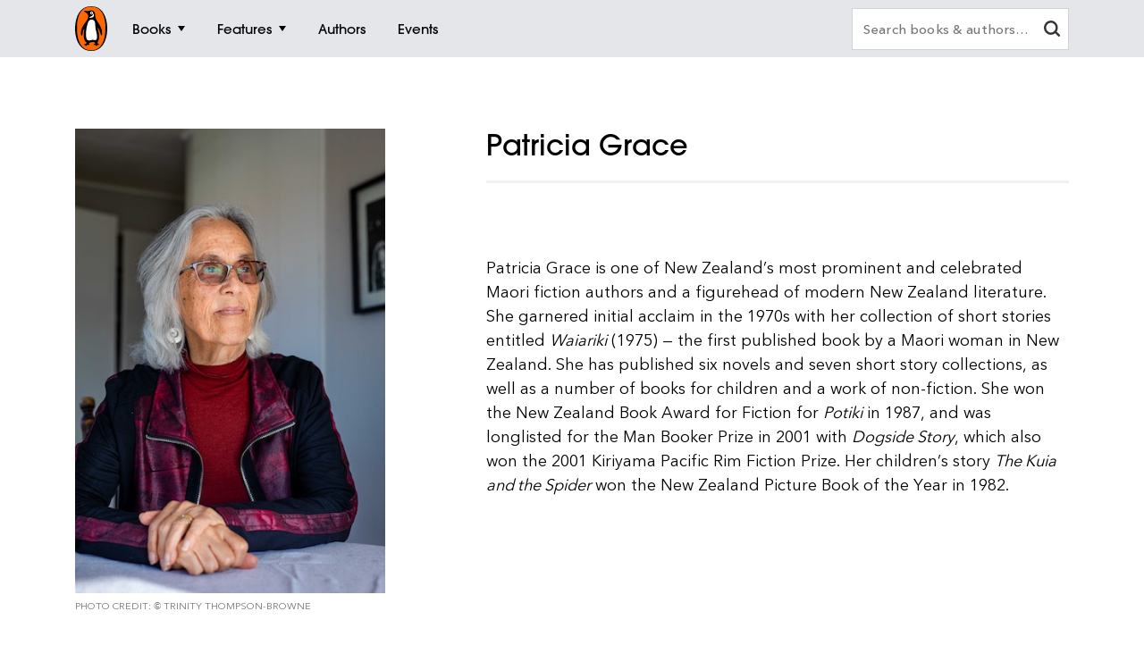

--- FILE ---
content_type: text/html; charset=utf-8
request_url: https://www.penguin.co.nz/authors/patricia-grace
body_size: 9811
content:
<!DOCTYPE html>
<html lang="en" id="Html" runat="server" class="Desktop Chrome">
<head>
    <title>Patricia Grace - Penguin Books New Zealand</title>
    <meta charset="utf-8"/>
    <meta http-equiv="X-UA-Compatible" content="IE=edge">
    <meta name="description" content="&lt;p&gt;Patricia Grace is one of New Zealand&amp;rsquo;s most prominent and celebrated Maori fiction authors and a figurehead of modern New Zealand literature. She garnered initial acclaim in the 1970s with her collection of short stories entitled Waiariki (1975) &amp;mdash;...&lt;/p&gt;">
    <meta name="viewport" content="width=device-width, initial-scale=1">
    <meta name="theme-color" content="#000000">
    <meta property="og:description" content="&lt;p&gt;Patricia Grace is one of New Zealand&amp;rsquo;s most prominent and celebrated Maori fiction authors and a figurehead of modern New Zealand literature. She garnered initial acclaim in the 1970s with her collection of short stories entitled Waiariki (1975) &amp;mdash;...&lt;/p&gt;">
    <meta property="og:image" content="authors/400/98006au.jpg">
    <meta property="og:type" content="article">
    <meta property="og:url" content="">
    <meta property="og:title" content="Patricia Grace">
    <link rel="shortcut icon" type="image/png" href="/img/favicon.png" />
    <link rel="apple-touch-icon" type="image/png" href="/img/apple-touch-icon.png" />
    <!-- Google Tag Manager -->
    <script nonce="FZ3vC3T/KI&#x2B;9WlruxvMl8Q==">
        window.gtmId = 'GTM-WDQ5TXP';
        window.facebookClientID = '';
        window.facebookScope = '';
        window.siteUrl = 'https://www.penguin.co.nz/';
    </script>


    <!-- Facebook Pixel Code -->
    <script nonce="FZ3vC3T/KI&#x2B;9WlruxvMl8Q==">
    !function(f,b,e,v,n,t,s){if(f.fbq)return;n=f.fbq=function(){n.callMethod?
    n.callMethod.apply(n,arguments):n.queue.push(arguments)};if(!f._fbq)f._fbq=n;
    n.push=n;n.loaded=!0;n.version='2.0';n.queue=[];t=b.createElement(e);t.async=!0;
    t.src=v;s=b.getElementsByTagName(e)[0];s.parentNode.insertBefore(t,s)}(window,
    document,'script','https://connect.facebook.net/en_US/fbevents.js');

    fbq('init', 1788486961186731);
    
    fbq('track', "PageView");
    </script>
    <noscript>
    <img height="1" width="1" style="display:none" src="https://www.facebook.com/tr?id=1788486961186731&ev=PageView&noscript=1" />
    </noscript>
    <!-- End Facebook Pixel Code -->

    <link rel="stylesheet" type="text/css" href="//fast.fonts.net/cssapi/ec924176-7393-4306-a864-d7f4b10ff6da.css" />

    <link rel="stylesheet" type="text/css" href="/dist/styles.css?v=20260201110438&amp;v=KLvnJh0IoaZTjPZQ2pY2-XIUomVoX6wdA38UxCbH7WA" />
    <script src="https://www.google.com/recaptcha/api.js?render=6Ld6r3smAAAAANHpBbNjA8OF6RWIBoCHHje6BmN2" async defer></script>
    <script nonce="FZ3vC3T/KI&#x2B;9WlruxvMl8Q==">
        window.recaptchaKey = '6Ld6r3smAAAAANHpBbNjA8OF6RWIBoCHHje6BmN2';
    </script>
    <script async type="text/javascript" src="https://static.klaviyo.com/onsite/js/klaviyo.js?company_id=SXx9da"></script>
    
</head>
<body class=" nz">

<!-- Google Tag Manager -->
<noscript>
    <iframe src="https://www.googletagmanager.com/ns.html?id=GTM-WDQ5TXP" height="0" width="0"
            class="gtm-iframe"></iframe>
</noscript>

<a href="#skip-to-content" class="skip-to-content">> Skip to content</a>
<div class="c-page-dimmer"></div>
<nav class="c-nav">
    <div class="c-nav__gutters">
        <div class="c-nav__container">
            <a class="c-nav__logo" href="/">
                <span class="accessibility">Penguin homepage</span>
                <svg class="c-nav__logo-svg">
                    <use xlink:href="/img/icons.svg#logo"></use>
                </svg>
            </a>

            
                	<a class="c-nav__primary c-nav__primary--books  js-trigger" href="/books">
		<span class="c-nav__primary-title">Books</span>
			<span class="c-nav__primary-icon"></span>
	</a>
		<div class="c-nav__dest">
			<div class="c-nav__cols c-nav__cols--books  ">
				
						<div class="c-nav__col">
							<a class="c-nav__heading js-sub-trigger" href="/browse/fiction">
								<span>Fiction</span>
								<svg class="c-nav__heading-icon">
									<use xlink:href="/img/icons.svg#heading-icon"></use>
								</svg>
							</a>
								<ul class="c-nav__links ">
										<li>
											<a class="c-nav__link" href="/browse/action-and-adventure">Action &amp; adventure</a>
										</li>
										<li>
											<a class="c-nav__link" href="/browse/classics">Classics</a>
										</li>
										<li>
											<a class="c-nav__link" href="/browse/contemporary-fiction">Contemporary fiction</a>
										</li>
										<li>
											<a class="c-nav__link" href="/browse/crime-and-thrillers">Crime &amp; thrillers</a>
										</li>
										<li>
											<a class="c-nav__link" href="/browse/fantasy">Fantasy</a>
										</li>
										<li>
											<a class="c-nav__link" href="/browse/literary-fiction">General &amp; literary fiction</a>
										</li>
										<li>
											<a class="c-nav__link" href="/browse/graphic-novels">Graphic novels</a>
										</li>
										<li>
											<a class="c-nav__link" href="/browse/historical-fiction">Historical fiction</a>
										</li>
										<li>
											<a class="c-nav__link" href="/browse/romance">Romance</a>
										</li>
										<li>
											<a class="c-nav__link" href="/browse/short-stories-and-anthologies">Short stories</a>
										</li>
										<li class="c-nav__view-all-wrap">
											<a class="c-nav__view-all" href="/browse/fiction">View all fiction</a>
										</li>
								</ul>
						</div>
						<div class="c-nav__col">
							<a class="c-nav__heading js-sub-trigger" href="/browse/non-fiction">
								<span>Non-fiction</span>
								<svg class="c-nav__heading-icon">
									<use xlink:href="/img/icons.svg#heading-icon"></use>
								</svg>
							</a>
								<ul class="c-nav__links ">
										<li>
											<a class="c-nav__link" href="/browse/art-music-and-photography">Art, music &amp; photography</a>
										</li>
										<li>
											<a class="c-nav__link" href="/browse/biography-and-memoir">Biography &amp; memoir</a>
										</li>
										<li>
											<a class="c-nav__link" href="/browse/business-and-finance">Business &amp; finance</a>
										</li>
										<li>
											<a class="c-nav__link" href="/browse/computing-and-technology">Computing &amp; technology</a>
										</li>
										<li>
											<a class="c-nav__link" href="/browse/food-and-drink">Food &amp; drink</a>
										</li>
										<li>
											<a class="c-nav__link" href="/browse/health-and-lifestyle">Health &amp; lifestyle</a>
										</li>
										<li>
											<a class="c-nav__link" href="/browse/history">History</a>
										</li>
										<li>
											<a class="c-nav__link" href="/browse/politics-and-law">Politics &amp; law</a>
										</li>
										<li>
											<a class="c-nav__link" href="/browse/society-and-culture">Society &amp; culture</a>
										</li>
										<li>
											<a class="c-nav__link" href="/browse/travel">Travel</a>
										</li>
										<li class="c-nav__view-all-wrap">
											<a class="c-nav__view-all" href="/browse/non-fiction">View all non-fiction</a>
										</li>
								</ul>
						</div>
						<div class="c-nav__col">
							<a class="c-nav__heading js-sub-trigger" href="/ages/">
								<span>Ages</span>
								<svg class="c-nav__heading-icon">
									<use xlink:href="/img/icons.svg#heading-icon"></use>
								</svg>
							</a>
								<ul class="c-nav__links ">
										<li>
											<a class="c-nav__link" href="/ages/0-2">0 - 2</a>
										</li>
										<li>
											<a class="c-nav__link" href="/ages/3-5">3 - 5</a>
										</li>
										<li>
											<a class="c-nav__link" href="/ages/6-8">6 - 8</a>
										</li>
										<li>
											<a class="c-nav__link" href="/ages/9-11">9 - 11</a>
										</li>
										<li>
											<a class="c-nav__link" href="/ages/12-13">12 - 13</a>
										</li>
										<li>
											<a class="c-nav__link" href="/ages/young-adult">Young adult</a>
										</li>
										<li class="c-nav__view-all-wrap">
											<a class="c-nav__view-all" href="/ages/">View all ages</a>
										</li>
								</ul>
						</div>
						<div class="c-nav__col">
							<a class="c-nav__heading js-sub-trigger" href="/books">
								<span>Popular links</span>
								<svg class="c-nav__heading-icon">
									<use xlink:href="/img/icons.svg#heading-icon"></use>
								</svg>
							</a>
								<ul class="c-nav__links c-nav__links--popular">
										<li>
											<a class="c-nav__link" href="/books/new-releases">New releases</a>
										</li>
										<li>
											<a class="c-nav__link" href="/books/bestsellers">Bestsellers</a>
										</li>
										<li>
											<a class="c-nav__link" href="/books/coming-soon">Coming soon</a>
										</li>
										<li>
											<a class="c-nav__link" href="/books/lists">Our lists</a>
										</li>
										<li>
											<a class="c-nav__link" href="/browse/classics">Penguin Classics</a>
										</li>
										<li>
											<a class="c-nav__link" href="/books/series">Popular series</a>
										</li>
										<li>
											<a class="c-nav__link" href="/nzbooks">New Zealand Books</a>
										</li>
								</ul>
								<div class="c-nav__subsidiaries">
										<a class="c-nav__subsidiary" href="/puffin">
											<svg class="c-nav__puffin">
												<use xlink:href="/img/icons.svg#puffin"></use>
											</svg>
											<div>Puffin</div>
										</a>
									<a class="c-nav__subsidiary" href="/dk">
										<svg class="c-nav__dk">
											<use xlink:href="/img/icons.svg#dk"></use>
										</svg>
										<div>DK</div>
									</a>
										<a class="c-nav__subsidiary" href="/books/brands/hairy-maclary">
											<img class="c-nav__maclary" src="https://cdn2.penguin.com.au/content/img/hm_menu@2x.png" alt="Hairy Maclary">
											<div>Hairy Maclary</div>
										</a>
								</div>
						</div>
				
			</div>
		</div>
	<a class="c-nav__primary c-nav__primary--features  js-trigger" href="/features">
		<span class="c-nav__primary-title">Features</span>
			<span class="c-nav__primary-icon"></span>
	</a>
		<div class="c-nav__dest">
			<div class="c-nav__cols c-nav__cols--features  ">
				<ul>
						<li class="c-nav__col">
							<a class="c-nav__feature-link" href="/news">
								<div>
									<img src="https://prh.imgix.net/header/news.jpg?w=184&h=92&auto=format" loading="lazy" width="92" height="46" alt="News" />
									<div class="c-nav__feature-link-border"></div>
								</div>
								<span>News</span>
							</a>
						</li>
						<li class="c-nav__col">
							<a class="c-nav__feature-link" href="/extracts">
								<div>
									<img src="https://prh.imgix.net/header/extracts.jpg?w=184&h=92&auto=format" loading="lazy" width="92" height="46" alt="Extracts" />
									<div class="c-nav__feature-link-border"></div>
								</div>
								<span>Extracts</span>
							</a>
						</li>
						<li class="c-nav__col">
							<a class="c-nav__feature-link" href="/articles">
								<div>
									<img src="https://prh.imgix.net/header/articles.jpg?w=184&h=92&auto=format" loading="lazy" width="92" height="46" alt="Articles" />
									<div class="c-nav__feature-link-border"></div>
								</div>
								<span>Articles</span>
							</a>
						</li>
						<li class="c-nav__col">
							<a class="c-nav__feature-link" href="/recipes">
								<div>
									<img src="https://prh.imgix.net/header/recipes.jpg?w=184&h=92&auto=format" loading="lazy" width="92" height="46" alt="Recipes" />
									<div class="c-nav__feature-link-border"></div>
								</div>
								<span>Recipes</span>
							</a>
						</li>
						<li class="c-nav__col">
							<a class="c-nav__feature-link" href="/qa">
								<div>
									<img src="https://prh.imgix.net/header/qa.jpg?w=184&h=92&auto=format" loading="lazy" width="92" height="46" alt="Q&amp;A" />
									<div class="c-nav__feature-link-border"></div>
								</div>
								<span>Q&amp;A</span>
							</a>
						</li>
						<li class="c-nav__col">
							<a class="c-nav__feature-link" href="/activities">
								<div>
									<img src="https://prh.imgix.net/header/activities.jpg?w=184&h=92&auto=format" loading="lazy" width="92" height="46" alt="Activities" />
									<div class="c-nav__feature-link-border"></div>
								</div>
								<span>Activities</span>
							</a>
						</li>
						<li class="c-nav__col">
							<a class="c-nav__feature-link" href="/book-clubs">
								<div>
									<img src="https://prh.imgix.net/header/book-club.jpg?w=184&h=92&auto=format" loading="lazy" width="92" height="46" alt="Book clubs" />
									<div class="c-nav__feature-link-border"></div>
								</div>
								<span>Book clubs</span>
							</a>
						</li>
						<li class="c-nav__col">
							<a class="c-nav__feature-link" href="/teachers">
								<div>
									<img src="https://prh.imgix.net/header/teachers-notes.jpg?w=184&h=92&auto=format" loading="lazy" width="92" height="46" alt="Teachers&#x27; notes" />
									<div class="c-nav__feature-link-border"></div>
								</div>
								<span>Teachers&#x27; notes</span>
							</a>
						</li>
				</ul>
					<a href="/features" class="c-nav__view-all">View all features</a>
			</div>
		</div>
	<a class="c-nav__primary c-nav__primary--authors  " href="/authors">
		<span class="c-nav__primary-title">Authors</span>
	</a>
	<a class="c-nav__primary c-nav__primary--events  " href="/events">
		<span class="c-nav__primary-title">Events</span>
	</a>

<a class="c-nav__primary c-nav__primary--more js-trigger" href="#">
	<span class="c-nav__primary-title">More</span>
	<span class="c-nav__primary-icon"></span>
</a>
<div class="c-nav__dest c-nav__dest--more">
	<div class="c-nav__cols">
		<div class="c-nav__col">

			<div class="c-nav__mob-features">
				<a class="c-nav__heading js-sub-trigger" href="#">
					Features
					<svg class="c-nav__heading-icon" xmlns="http://www.w3.org/2000/svg" xmlns:xlink="http://www.w3.org/1999/xlink" viewBox="0 0 18 18">
						<line x1="9" y1="1" x2="9" y2="18" fill="none" stroke="#747578" stroke-linecap="round" stroke-width="2" />
						<line x1="18" y1="9" x2="1" y2="9" fill="none" stroke="#747578" stroke-linecap="round" stroke-width="2" />
					</svg>
				</a>
				<ul class="c-nav__links">
						<li><a class="c-nav__link" href="/news">News</a></li>
						<li><a class="c-nav__link" href="/extracts">Extracts</a></li>
						<li><a class="c-nav__link" href="/articles">Articles</a></li>
						<li><a class="c-nav__link" href="/recipes">Recipes</a></li>
						<li><a class="c-nav__link" href="/qa">Q&amp;A</a></li>
						<li><a class="c-nav__link" href="/activities">Activities</a></li>
						<li><a class="c-nav__link" href="/book-clubs">Book clubs</a></li>
						<li><a class="c-nav__link" href="/teachers">Teachers&#x27; notes</a></li>
				</ul>
			</div>
			<div class="c-nav__mob-features">
				<a class="c-nav__heading js-sub-trigger" href="#">
					About
					<svg class="c-nav__heading-icon" xmlns="http://www.w3.org/2000/svg" xmlns:xlink="http://www.w3.org/1999/xlink" viewBox="0 0 18 18">
						<line x1="9" y1="1" x2="9" y2="18" fill="none" stroke="#747578" stroke-linecap="round" stroke-width="2" />
						<line x1="18" y1="9" x2="1" y2="9" fill="none" stroke="#747578" stroke-linecap="round" stroke-width="2" />
					</svg>
				</a>
				<ul class="c-nav__links">
				</ul>
			</div>
			<a class="c-nav__feature-link" href="/authors"><span>Authors</span></a>
			<a class="c-nav__feature-link" href="/events"><span>Events</span></a>
			<a class="c-nav__feature-link" href="/schools"><span>Schools</span></a>

		</div>
	</div>
</div>
            
            <button class="c-nav__search-btn" type="button">
                <svg class="c-nav-search__mag-glass" xmlns="http://www.w3.org/2000/svg" viewBox="0 0 22.44 21.94">
                    <use xlink:href="/img/icons.svg#mag-glass"></use>
                </svg>
            </button>
            <div class="c-nav-search">
                <form action="/search">
                    <div class="c-nav-search__bar">
                        <label for="search" class="accessibility">Search books and authors</label>
                        <input id="search" class="c-nav-search__field" type="text" name="q" spellcheck=false
                               autocomplete="off" placeholder="Search books &amp; authors&hellip;" value=""/>
                        <div class="c-nav-search__field-placeholder"></div>
                        <button class="c-nav-search__field-btn" type="button" aria-label="clear search input">
                            <svg class="c-nav-search__mag-glass desktop-search" xmlns="http://www.w3.org/2000/svg" viewBox="0 0 22.44 21.94">
                                <use xlink:href="/img/icons.svg#mag-glass"></use>
                            </svg>
                            <svg class="c-nav-search__close" xmlns="http://www.w3.org/2000/svg" xmlns:xlink="http://www.w3.org/1999/xlink" viewBox="0 0 16 16">
                                <use xlink:href="/img/icons.svg#close"></use>
                            </svg>
                        </button>
                        <div class="c-nav-search__autocomplete">
                        </div>
                    </div>
                </form>
            </div>
        </div>
    </div>
</nav>
<div class="c-filters-panel">
</div>
<!-- Content -->
<div id="skip-to-content"></div>
<div class="page-content">
    <div class="Widgets">
    <div class="c-banner-author">
        <div class="l-gutters">
            <div class="l-container">
                <div class="c-banner-author__cols">
                    <div class="c-banner-author__col">
                            <figure>
                                <a class="c-banner-author__magnify" href="https://cdn2.penguin.com.au/authors/original/98006au.jpg" target="_self">
                                    <img src="https://cdn2.penguin.com.au/authors/400/98006au.jpg" alt="Patricia Grace" />
                                </a>
                                <figcaption class="c-banner-author__credit">Photo Credit: &#xA9; Trinity Thompson-Browne</figcaption>
                            </figure>
                    </div>
                    <div class="c-banner-author__col">
                        <div class="c-banner-author__header">
                            <h1 class="c-banner-author__title">Patricia Grace</h1>
                                <a class="c-banner-author__book-btn" href="#">
                                    <span>Book for an event</span>
                                    <svg xmlns="http://www.w3.org/2000/svg" viewBox="0 0 52.239 100">
                                        <path d="M0,97.847a2.145,2.145,0,0,1,.63-1.521L47.01,49.889.634,3.678A2.153,2.153,0,0,1,3.673.627L51.591,48.359a2.163,2.163,0,0,1,.648,1.522v0a2.165,2.165,0,0,1-.644,1.521L3.684,99.368A2.159,2.159,0,0,1,0,97.847Z" stroke="white" stroke-width="10" fill="#fff" />
                                    </svg>
                                </a>
                        </div>
                        <hr class="hr" />
                        
                        <div class="c-banner-author__bio"><p><br>                            <p>Patricia Grace is one of New Zealand&rsquo;s most prominent and celebrated Maori fiction authors and a figurehead of modern New Zealand literature. She garnered initial acclaim in the 1970s with her collection of short stories entitled <em>Waiariki</em> (1975) &mdash; the first published book by a Maori woman in New Zealand. She has published six novels and seven short story collections, as well as a number of books for children and a work of non-fiction. She won the New Zealand Book Award for Fiction for <em>Potiki</em> in 1987, and was longlisted for the Man Booker Prize in 2001 with <em>Dogside Story</em>, which also won the 2001 Kiriyama Pacific Rim Fiction Prize. Her children&rsquo;s story <em>The Kuia and the Spider</em> won the New Zealand Picture Book of the Year in 1982.</p>                        </div>
                    </div>
                </div>
            </div>
        </div>
    </div>
    

                <div class="c-book-block-list">
            <div id="books-by-patricia-grace" style="height: 2px; width: 100%;"></div>
                <div class="l-gutters">
        <div class="l-container">
            <div class="c-title-bar has-title">
                <div class="c-title-bar__title-wrap">
					    <h3 class="c-title-bar__title">Books by Patricia Grace</h3>
                </div>
                <div class="c-title-bar__nav">
                    <button class="c-title-bar__prev js-swiper-prev" aria-label="Previous Carousel Navigation" type="button">
                        <svg class="c-title-bar__arrow" version="1.1" xmlns="http://www.w3.org/2000/svg" viewBox="0 0 568 1024">
                            <path d="M137.166 512l414.398-414.909c22.226-22.169 22.226-58.209 0-80.435-22.169-22.226-58.152-22.226-80.322 0l-454.587 455.098c-22.226 22.226-22.226 58.209 0 80.435l454.587 455.098c22.169 22.226 58.152 22.226 80.322 0 22.226-22.226 22.226-58.209 0-80.492l-414.398-414.796z"></path>
                        </svg>
                    </button>
                    <button class="c-title-bar__next js-swiper-next" aria-label="Next Carousel Navigation" type="button">
                        <svg class="c-title-bar__arrow" version="1.1" xmlns="http://www.w3.org/2000/svg" viewBox="0 0 568 1024">
                            <path d="M430.834 512l-414.398-414.909c-22.226-22.169-22.226-58.209 0-80.435 22.169-22.226 58.152-22.226 80.322 0l454.587 455.098c22.226 22.226 22.226 58.209 0 80.435l-454.587 455.098c-22.169 22.226-58.152 22.226-80.322 0-22.226-22.226-22.226-58.209 0-80.492l414.398-414.796z"></path>
                        </svg>
                    </button>
                </div>
            </div>
        </div>
    </div>

        <div class="l-gutters">
            <div class="l-container">
                <div class="c-book-block-list__cols" id="container-95376d31-568c-4df7-8ccd-2c30ddb246b2">
                        <div class="c-book-block-list__col">
                            <div class="c-book-block-list__thumb">
                                <a tabindex="-1" href="../books/small-holes-in-the-silence-9781742288192" aria-label="Small Holes in the Silence">
                                        <img src="https://cdn2.penguin.com.au/covers/400/9781742288192.jpg" alt="" loading="lazy" />
                                        <div class="c-swiper__penguin"></div>
                                </a>
                            </div>
                            <div class="c-book-block-list__content">
                                <a href="../books/small-holes-in-the-silence-9781742288192" aria-label="Small Holes in the Silence">
                                    <div class="c-book-block-list__title u-line-clamp" data-maxlines="3">Small Holes in the Silence</div>
                                </a>
                                <div class="c-book-block-list__byline"><a href='../authors/patricia-grace'>Patricia Grace</a></div>
                            </div>
                        </div>
                        <div class="c-book-block-list__col">
                            <div class="c-book-block-list__thumb">
                                <a tabindex="-1" href="../books/waiariki-9781742539706" aria-label="Waiariki">
                                        <img src="https://cdn2.penguin.com.au/covers/400/9781742539706.jpg" alt="" loading="lazy" />
                                        <div class="c-swiper__penguin"></div>
                                </a>
                            </div>
                            <div class="c-book-block-list__content">
                                <a href="../books/waiariki-9781742539706" aria-label="Waiariki">
                                    <div class="c-book-block-list__title u-line-clamp" data-maxlines="3">Waiariki</div>
                                </a>
                                <div class="c-book-block-list__byline"><a href='../authors/patricia-grace'>Patricia Grace</a></div>
                            </div>
                        </div>
                        <div class="c-book-block-list__col">
                            <div class="c-book-block-list__thumb">
                                <a tabindex="-1" href="../books/potiki-9781742287911" aria-label="Potiki">
                                        <img src="https://cdn2.penguin.com.au/covers/400/9781776950676.jpg" alt="" loading="lazy" />
                                        <div class="c-swiper__penguin"></div>
                                </a>
                            </div>
                            <div class="c-book-block-list__content">
                                <a href="../books/potiki-9781742287911" aria-label="Potiki">
                                    <div class="c-book-block-list__title u-line-clamp" data-maxlines="3">Potiki</div>
                                </a>
                                <div class="c-book-block-list__byline"><a href='../authors/patricia-grace'>Patricia Grace</a></div>
                            </div>
                        </div>
                        <div class="c-book-block-list__col">
                            <div class="c-book-block-list__thumb">
                                <a tabindex="-1" href="../books/baby-no-eyes-9780143011613" aria-label="Baby No-eyes">
                                        <img src="https://cdn2.penguin.com.au/covers/400/9781742288147.jpg" alt="" loading="lazy" />
                                        <div class="c-swiper__penguin"></div>
                                </a>
                            </div>
                            <div class="c-book-block-list__content">
                                <a href="../books/baby-no-eyes-9780143011613" aria-label="Baby No-eyes">
                                    <div class="c-book-block-list__title u-line-clamp" data-maxlines="3">Baby No-eyes</div>
                                </a>
                                <div class="c-book-block-list__byline"><a href='../authors/patricia-grace'>Patricia Grace</a></div>
                            </div>
                        </div>
                        <div class="c-book-block-list__col">
                            <div class="c-book-block-list__thumb">
                                <a tabindex="-1" href="../books/watercress-tuna-and-the-children-of-champion-street-9780140504927" aria-label="Watercress Tuna &amp; the Children of Champion Street">
                                        <img src="https://cdn2.penguin.com.au/covers/400/9780140504927.jpg" alt="" loading="lazy" />
                                        <div class="c-swiper__penguin"></div>
                                </a>
                            </div>
                            <div class="c-book-block-list__content">
                                <a href="../books/watercress-tuna-and-the-children-of-champion-street-9780140504927" aria-label="Watercress Tuna &amp; the Children of Champion Street">
                                    <div class="c-book-block-list__title u-line-clamp" data-maxlines="3">Watercress Tuna &amp; the Children of Champion Street</div>
                                </a>
                                <div class="c-book-block-list__byline"><a href='../authors/patricia-grace'>Patricia Grace</a>, <a href='../authors/robyn-kahukiwa'>Robyn Kahukiwa</a></div>
                            </div>
                        </div>
                        <div class="c-book-block-list__col">
                            <div class="c-book-block-list__thumb">
                                <a tabindex="-1" href="../books/the-kuia-and-the-spider-9780140503876" aria-label="The Kuia and The Spider">
                                        <img src="https://cdn2.penguin.com.au/covers/400/9780140503876.jpg" alt="" loading="lazy" />
                                        <div class="c-swiper__penguin"></div>
                                </a>
                            </div>
                            <div class="c-book-block-list__content">
                                <a href="../books/the-kuia-and-the-spider-9780140503876" aria-label="The Kuia and The Spider">
                                    <div class="c-book-block-list__title u-line-clamp" data-maxlines="3">The Kuia and The Spider</div>
                                </a>
                                <div class="c-book-block-list__byline"> <a href='../authors/patricia-grace'>Patricia Grace</a></div>
                            </div>
                        </div>
                        <div class="c-book-block-list__col">
                            <div class="c-book-block-list__thumb">
                                <a tabindex="-1" href="../books/mutuwhenua-9781742287904" aria-label="Mutuwhenua">
                                        <img src="https://cdn2.penguin.com.au/covers/400/9781742287904.jpg" alt="" loading="lazy" />
                                        <div class="c-swiper__penguin"></div>
                                </a>
                            </div>
                            <div class="c-book-block-list__content">
                                <a href="../books/mutuwhenua-9781742287904" aria-label="Mutuwhenua">
                                    <div class="c-book-block-list__title u-line-clamp" data-maxlines="3">Mutuwhenua</div>
                                </a>
                                <div class="c-book-block-list__byline"><a href='../authors/patricia-grace'>Patricia Grace</a></div>
                            </div>
                        </div>
                        <div class="c-book-block-list__col">
                            <div class="c-book-block-list__thumb">
                                <a tabindex="-1" href="../books/ned-and-katina-a-true-love-story-9780143007401" aria-label="Ned and Katina: A True Love Story">
                                        <img src="https://cdn2.penguin.com.au/covers/400/9780143007401.jpg" alt="" loading="lazy" />
                                        <div class="c-swiper__penguin"></div>
                                </a>
                            </div>
                            <div class="c-book-block-list__content">
                                <a href="../books/ned-and-katina-a-true-love-story-9780143007401" aria-label="Ned and Katina: A True Love Story">
                                    <div class="c-book-block-list__title u-line-clamp" data-maxlines="3">Ned and Katina: A True Love Story</div>
                                </a>
                                <div class="c-book-block-list__byline"><a href='../authors/patricia-grace'>Patricia Grace</a></div>
                            </div>
                        </div>
                        <div class="c-book-block-list__col">
                            <div class="c-book-block-list__thumb">
                                <a tabindex="-1" href="../books/cousins-9781742539690" aria-label="Cousins">
                                        <img src="https://cdn2.penguin.com.au/covers/400/9780143774907.jpg" alt="" loading="lazy" />
                                        <div class="c-swiper__penguin"></div>
                                </a>
                            </div>
                            <div class="c-book-block-list__content">
                                <a href="../books/cousins-9781742539690" aria-label="Cousins">
                                    <div class="c-book-block-list__title u-line-clamp" data-maxlines="3">Cousins</div>
                                </a>
                                <div class="c-book-block-list__byline"><a href='../authors/patricia-grace'>Patricia Grace</a></div>
                            </div>
                        </div>
                        <div class="c-book-block-list__col">
                            <div class="c-book-block-list__thumb">
                                <a tabindex="-1" href="../books/from-the-centre-9780143775614" aria-label="From the Centre">
                                        <img src="https://cdn2.penguin.com.au/covers/400/9780143775614.jpg" alt="" loading="lazy" />
                                        <div class="c-swiper__penguin"></div>
                                </a>
                            </div>
                            <div class="c-book-block-list__content">
                                <a href="../books/from-the-centre-9780143775614" aria-label="From the Centre">
                                    <div class="c-book-block-list__title u-line-clamp" data-maxlines="3">From the Centre</div>
                                </a>
                                <div class="c-book-block-list__byline"> <a href='../authors/patricia-grace'>Patricia Grace</a></div>
                            </div>
                        </div>
                        <div class="c-book-block-list__col">
                            <div class="c-book-block-list__thumb">
                                <a tabindex="-1" href="../books/collected-stories-patricia-grace-9781742287171" aria-label="Collected Stories: Patricia Grace">
                                        <img src="https://cdn2.penguin.com.au/covers/400/9781742287171.jpg" alt="" loading="lazy" />
                                        <div class="c-swiper__penguin"></div>
                                </a>
                            </div>
                            <div class="c-book-block-list__content">
                                <a href="../books/collected-stories-patricia-grace-9781742287171" aria-label="Collected Stories: Patricia Grace">
                                    <div class="c-book-block-list__title u-line-clamp" data-maxlines="3">Collected Stories: Patricia Grace</div>
                                </a>
                                <div class="c-book-block-list__byline"><a href='../authors/patricia-grace'>Patricia Grace</a></div>
                            </div>
                        </div>
                        <div class="c-book-block-list__col">
                            <div class="c-book-block-list__thumb">
                                <a tabindex="-1" href="../books/bird-child-and-other-stories-9781776950546" aria-label="Bird Child and Other Stories">
                                        <img src="https://cdn2.penguin.com.au/covers/400/9781776950546.jpg" alt="" loading="lazy" />
                                        <div class="c-swiper__penguin"></div>
                                </a>
                            </div>
                            <div class="c-book-block-list__content">
                                <a href="../books/bird-child-and-other-stories-9781776950546" aria-label="Bird Child and Other Stories">
                                    <div class="c-book-block-list__title u-line-clamp" data-maxlines="3">Bird Child and Other Stories</div>
                                </a>
                                <div class="c-book-block-list__byline"> <a href='../authors/patricia-grace'>Patricia Grace</a></div>
                            </div>
                        </div>
                        <div class="c-book-block-list__col">
                            <div class="c-book-block-list__thumb">
                                <a tabindex="-1" href="../books/chappy-9781743486870" aria-label="Chappy">
                                        <img src="https://cdn2.penguin.com.au/covers/400/9781743486870.jpg" alt="" loading="lazy" />
                                        <div class="c-swiper__penguin"></div>
                                </a>
                            </div>
                            <div class="c-book-block-list__content">
                                <a href="../books/chappy-9781743486870" aria-label="Chappy">
                                    <div class="c-book-block-list__title u-line-clamp" data-maxlines="3">Chappy</div>
                                </a>
                                <div class="c-book-block-list__byline"><a href='../authors/patricia-grace'>Patricia Grace</a></div>
                            </div>
                        </div>
                        <div class="c-book-block-list__col">
                            <div class="c-book-block-list__thumb">
                                <a tabindex="-1" href="../books/tu-9781742288215" aria-label="Tu">
                                        <img src="https://cdn2.penguin.com.au/covers/400/9780143019206.jpg" alt="" loading="lazy" />
                                        <div class="c-swiper__penguin"></div>
                                </a>
                            </div>
                            <div class="c-book-block-list__content">
                                <a href="../books/tu-9781742288215" aria-label="Tu">
                                    <div class="c-book-block-list__title u-line-clamp" data-maxlines="3">Tu</div>
                                </a>
                                <div class="c-book-block-list__byline"> <a href='../authors/patricia-grace'>Patricia Grace</a></div>
                            </div>
                        </div>
                        <div class="c-book-block-list__col">
                            <div class="c-book-block-list__thumb">
                                <a tabindex="-1" href="../books/te-kuia-me-te-pungawerewere-the-kuia-and-the-spider-9780143775867" aria-label="Te Kuia me te P&#x16B;ng&#x101;werewere/The Kuia and the Spider">
                                        <img src="https://cdn2.penguin.com.au/covers/400/9780143775867.jpg" alt="" loading="lazy" />
                                        <div class="c-swiper__penguin"></div>
                                </a>
                            </div>
                            <div class="c-book-block-list__content">
                                <a href="../books/te-kuia-me-te-pungawerewere-the-kuia-and-the-spider-9780143775867" aria-label="Te Kuia me te P&#x16B;ng&#x101;werewere/The Kuia and the Spider">
                                    <div class="c-book-block-list__title u-line-clamp" data-maxlines="3">Te Kuia me te P&#x16B;ng&#x101;werewere/The Kuia and the Spider</div>
                                </a>
                                <div class="c-book-block-list__byline"><a href='../authors/patricia-grace'>Patricia Grace</a>, <a href='../authors/robyn-kahukiwa'>Robyn Kahukiwa</a></div>
                            </div>
                        </div>
                        <div class="c-book-block-list__col">
                            <div class="c-book-block-list__thumb">
                                <a tabindex="-1" href="../books/tuna-watakirihi-me-nga-tamariki-o-te-tiriti-o-toa-te-watercress-tuna-and-the-children-of-champion-street-9780143775874" aria-label="Tuna W&#x101;takirihi Me Ng&#x101; Tamariki O Te Tiriti O Toa, Te/Watercress Tuna and the Children of Champion Street">
                                        <img src="https://cdn2.penguin.com.au/covers/400/9780143775874.jpg" alt="" loading="lazy" />
                                        <div class="c-swiper__penguin"></div>
                                </a>
                            </div>
                            <div class="c-book-block-list__content">
                                <a href="../books/tuna-watakirihi-me-nga-tamariki-o-te-tiriti-o-toa-te-watercress-tuna-and-the-children-of-champion-street-9780143775874" aria-label="Tuna W&#x101;takirihi Me Ng&#x101; Tamariki O Te Tiriti O Toa, Te/Watercress Tuna and the Children of Champion Street">
                                    <div class="c-book-block-list__title u-line-clamp" data-maxlines="3">Tuna W&#x101;takirihi Me Ng&#x101; Tamariki O Te Tiriti O Toa, Te/Watercress Tuna and the Children of Champion Street</div>
                                </a>
                                <div class="c-book-block-list__byline"><a href='../authors/patricia-grace'>Patricia Grace</a>, <a href='../authors/robyn-kahukiwa'>Robyn Kahukiwa</a></div>
                            </div>
                        </div>
                        <div class="c-book-block-list__col">
                            <div class="c-book-block-list__thumb">
                                <a tabindex="-1" href="../books/ned-and-katina-9781742288253" aria-label="Ned &amp; Katina">
                                        <img src="https://cdn2.penguin.com.au/covers/400/9781742288253.jpg" alt="" loading="lazy" />
                                        <div class="c-swiper__penguin"></div>
                                </a>
                            </div>
                            <div class="c-book-block-list__content">
                                <a href="../books/ned-and-katina-9781742288253" aria-label="Ned &amp; Katina">
                                    <div class="c-book-block-list__title u-line-clamp" data-maxlines="3">Ned &amp; Katina</div>
                                </a>
                                <div class="c-book-block-list__byline"> <a href='../authors/patricia-grace'>Patricia Grace</a></div>
                            </div>
                        </div>
                        <div class="c-book-block-list__col">
                            <div class="c-book-block-list__thumb">
                                <a tabindex="-1" href="../books/the-dream-sleepers-9781742539720" aria-label="The Dream Sleepers">
                                        <img src="https://cdn2.penguin.com.au/covers/400/9781742539720.jpg" alt="" loading="lazy" />
                                        <div class="c-swiper__penguin"></div>
                                </a>
                            </div>
                            <div class="c-book-block-list__content">
                                <a href="../books/the-dream-sleepers-9781742539720" aria-label="The Dream Sleepers">
                                    <div class="c-book-block-list__title u-line-clamp" data-maxlines="3">The Dream Sleepers</div>
                                </a>
                                <div class="c-book-block-list__byline"><a href='../authors/patricia-grace'>Patricia Grace</a></div>
                            </div>
                        </div>
                        <div class="c-book-block-list__col">
                            <div class="c-book-block-list__thumb">
                                <a tabindex="-1" href="../books/electric-city-9781742539713" aria-label="Electric City">
                                        <img src="https://cdn2.penguin.com.au/covers/400/9781742539713.jpg" alt="" loading="lazy" />
                                        <div class="c-swiper__penguin"></div>
                                </a>
                            </div>
                            <div class="c-book-block-list__content">
                                <a href="../books/electric-city-9781742539713" aria-label="Electric City">
                                    <div class="c-book-block-list__title u-line-clamp" data-maxlines="3">Electric City</div>
                                </a>
                                <div class="c-book-block-list__byline"><a href='../authors/patricia-grace'>Patricia Grace</a></div>
                            </div>
                        </div>
                        <div class="c-book-block-list__col">
                            <div class="c-book-block-list__thumb">
                                <a tabindex="-1" href="../books/dogside-story-9781742288161" aria-label="Dogside Story">
                                        <img src="https://cdn2.penguin.com.au/covers/400/9781742288161.jpg" alt="" loading="lazy" />
                                        <div class="c-swiper__penguin"></div>
                                </a>
                            </div>
                            <div class="c-book-block-list__content">
                                <a href="../books/dogside-story-9781742288161" aria-label="Dogside Story">
                                    <div class="c-book-block-list__title u-line-clamp" data-maxlines="3">Dogside Story</div>
                                </a>
                                <div class="c-book-block-list__byline"><a href='../authors/patricia-grace'>Patricia Grace</a></div>
                            </div>
                        </div>
                        <div class="c-book-block-list__col">
                            <div class="c-book-block-list__thumb">
                                <a tabindex="-1" href="../books/the-sky-people-9780141006055" aria-label="The Sky People">
                                        <img src="https://cdn2.penguin.com.au/covers/400/9780141006055.jpg" alt="" loading="lazy" />
                                        <div class="c-swiper__penguin"></div>
                                </a>
                            </div>
                            <div class="c-book-block-list__content">
                                <a href="../books/the-sky-people-9780141006055" aria-label="The Sky People">
                                    <div class="c-book-block-list__title u-line-clamp" data-maxlines="3">The Sky People</div>
                                </a>
                                <div class="c-book-block-list__byline"><a href='../authors/patricia-grace'>Patricia Grace</a></div>
                            </div>
                        </div>
                        <div class="c-book-block-list__col">
                            <div class="c-book-block-list__thumb">
                                <a tabindex="-1" href="../books/sky-people-9781742288185" aria-label="Sky People">
                                        <img src="https://cdn2.penguin.com.au/covers/400/9781742288185.jpg" alt="" loading="lazy" />
                                        <div class="c-swiper__penguin"></div>
                                </a>
                            </div>
                            <div class="c-book-block-list__content">
                                <a href="../books/sky-people-9781742288185" aria-label="Sky People">
                                    <div class="c-book-block-list__title u-line-clamp" data-maxlines="3">Sky People</div>
                                </a>
                                <div class="c-book-block-list__byline"> <a href='../authors/patricia-grace'>Patricia Grace</a></div>
                            </div>
                        </div>
                </div>
            </div>
        </div>
    </div>



                    <div class="l-gutters">
        <div class="l-container">
            <div class="c-title-bar has-title">
                <div class="c-title-bar__title-wrap">
					    <h3 class="c-title-bar__title">Quotes</h3>
                </div>
                <div class="c-title-bar__nav">
                    <button class="c-title-bar__prev js-swiper-prev" aria-label="Previous Carousel Navigation" type="button">
                        <svg class="c-title-bar__arrow" version="1.1" xmlns="http://www.w3.org/2000/svg" viewBox="0 0 568 1024">
                            <path d="M137.166 512l414.398-414.909c22.226-22.169 22.226-58.209 0-80.435-22.169-22.226-58.152-22.226-80.322 0l-454.587 455.098c-22.226 22.226-22.226 58.209 0 80.435l454.587 455.098c22.169 22.226 58.152 22.226 80.322 0 22.226-22.226 22.226-58.209 0-80.492l-414.398-414.796z"></path>
                        </svg>
                    </button>
                    <button class="c-title-bar__next js-swiper-next" aria-label="Next Carousel Navigation" type="button">
                        <svg class="c-title-bar__arrow" version="1.1" xmlns="http://www.w3.org/2000/svg" viewBox="0 0 568 1024">
                            <path d="M430.834 512l-414.398-414.909c-22.226-22.169-22.226-58.209 0-80.435 22.169-22.226 58.152-22.226 80.322 0l454.587 455.098c22.226 22.226 22.226 58.209 0 80.435l-454.587 455.098c-22.169 22.226-58.152 22.226-80.322 0-22.226-22.226-22.226-58.209 0-80.492l414.398-414.796z"></path>
                        </svg>
                    </button>
                </div>
            </div>
        </div>
    </div>

    <div class="c-quotes">
        <div class="l-gutters">
            <div class="l-container">
                <div class="c-quotes__wrap">
                        <blockquote class="c-quotes__quote">
                            <p><p>&#39;Patricia Grace is... a groundbreaker who is, at the same time, old-fashioned in the calmness of her tone, the particularity of her focus, and her abiding interest in the particularities of Maori customs and stories.&#39;</p></p>
                            <cite class="c-quotes__attribution">Paula Morris,&amp;nbsp;NZ Books</cite>
                        </blockquote>
                        <blockquote class="c-quotes__quote">
                            <p><p>&#39;I love Patricia Grace&rsquo;s writing. She is a gifted story teller whose characters come alive off the page.&#39;</p></p>
                            <cite class="c-quotes__attribution">Kerre McIvor,&amp;nbsp;New Zealand journalist, author and columnist</cite>
                        </blockquote>
                        <blockquote class="c-quotes__quote">
                            <p><p>&#39;There is a real purity to Patricia Grace&rsquo;s fiction. She may be New Zealand literary royalty but her writing is not about showing off her finery.&#39;</p></p>
                            <cite class="c-quotes__attribution">Nicky Pellegrino,&amp;nbsp;Herald on Sunday (NZ)</cite>
                        </blockquote>
                </div>
                    <button class="c-quotes__show-all" type="button">Show all</button>
            </div>
        </div>
    </div>


            
<script nonce="FZ3vC3T/KI&#x2B;9WlruxvMl8Q==">
    document.addEventListener('DOMContentLoaded', function() {
        const coverBlurElements = document.querySelectorAll('.c-feature-block__cover-blur[data-bg-image]');
        coverBlurElements.forEach(function(element) {
            const bgImage = element.getAttribute('data-bg-image');
            if (bgImage) {
                element.style.backgroundImage = 'url(' + bgImage + ')';
                // Add loaded class to fade in the background
                element.classList.add('is-loaded');
            }
        });
    });
</script>

<div id="more-features" class="c-feature-block is-double c-swiper" data-swiper-layout="book-hero">
        <div class="l-gutters">
        <div class="l-container">
            <div class="c-title-bar has-title">
                <div class="c-title-bar__title-wrap">
					    <h3 class="c-title-bar__title">More features</h3>
                </div>
                <div class="c-title-bar__nav">
                    <button class="c-title-bar__prev js-swiper-prev" aria-label="Previous Carousel Navigation" type="button">
                        <svg class="c-title-bar__arrow" version="1.1" xmlns="http://www.w3.org/2000/svg" viewBox="0 0 568 1024">
                            <path d="M137.166 512l414.398-414.909c22.226-22.169 22.226-58.209 0-80.435-22.169-22.226-58.152-22.226-80.322 0l-454.587 455.098c-22.226 22.226-22.226 58.209 0 80.435l454.587 455.098c22.169 22.226 58.152 22.226 80.322 0 22.226-22.226 22.226-58.209 0-80.492l-414.398-414.796z"></path>
                        </svg>
                    </button>
                    <button class="c-title-bar__next js-swiper-next" aria-label="Next Carousel Navigation" type="button">
                        <svg class="c-title-bar__arrow" version="1.1" xmlns="http://www.w3.org/2000/svg" viewBox="0 0 568 1024">
                            <path d="M430.834 512l-414.398-414.909c-22.226-22.169-22.226-58.209 0-80.435 22.169-22.226 58.152-22.226 80.322 0l454.587 455.098c22.226 22.226 22.226 58.209 0 80.435l-454.587 455.098c-22.169 22.226-58.152 22.226-80.322 0-22.226-22.226-22.226-58.209 0-80.492l414.398-414.796z"></path>
                        </svg>
                    </button>
                </div>
            </div>
        </div>
    </div>

    <div class="c-swiper__bounds">
        <div class="c-swiper__container">
            <div class="c-swiper__wrap">
                    <div class="c-swiper__slide">
                        <div class="c-feature-block__slide">
                            <div class="c-feature-block__heading">Article</div>
                            <div class="c-feature-block__thumb  ">

    
                                <a tabindex="-1" href="/articles/4389-what-you-should-read-in-february-and-why"  aria-label="What you should read in February and why">
                                        <img src="https://prh.imgix.net/articles/top-reads-feb-article-header0.jpg?w=690&amp;h=344" alt="" loading="lazy" />
                                        <div class="c-swiper__penguin"></div>
                                </a>

                            </div>
                            <div class="c-feature-block__content">
                                <a href="/articles/4389-what-you-should-read-in-february-and-why"  aria-label="What you should read in February and why">
                                    <div class="c-feature-block__title">What you should read in February and why</div>
                                </a>
                                <p class="c-feature-block__desc">Thrills, romance, fantasy and a novel collaboratively written by a collection of literary legends; check out our top reads for February!</p>
                            </div>
                        </div>
                    </div>
                    <div class="c-swiper__slide">
                        <div class="c-feature-block__slide">
                            <div class="c-feature-block__heading">Article</div>
                            <div class="c-feature-block__thumb  ">

    
                                <a tabindex="-1" href="/article/1607-short-story-club-29-june"  aria-label="Short story club &#x2013; 29 June">
                                        <img src="https://prh.imgix.net/articles/PRHWebsite_Header-ShortStoryClub.jpg?w=690&amp;h=344" alt="" loading="lazy" />
                                        <div class="c-swiper__penguin"></div>
                                </a>

                            </div>
                            <div class="c-feature-block__content">
                                <a href="/article/1607-short-story-club-29-june"  aria-label="Short story club &#x2013; 29 June">
                                    <div class="c-feature-block__title">Short story club &#x2013; 29 June</div>
                                </a>
                                <p class="c-feature-block__desc">Read the story being discussed onJesse Mulligan’s show on Radio New Zealand on 29 June 2017</p>
                            </div>
                        </div>
                    </div>
            </div>
        </div>
    </div>
</div>
    
</div>

    
<footer class="c-footer">
    <div class="c-footer__top">
        <div class="l-gutters">
            <div class="l-container">
                <div class="c-footer__top-cols">
                    
                            <div class="c-footer__top-col">
        <ul>
                <li><a href="/about">About</a></li>
                <li><a href="https://www.penguinrandomhouse.co.nz/booksellers/" target="_blank">Bookseller services</a></li>
                <li><a href="/contact">Contact</a></li>
                <li><a href="/corporate-sales">Corporate sales</a></li>
                <li><a href="/getting-published/">Get published</a></li>
                <li><a href="/sustainability-nz">Sustainability</a></li>
                <li><a href="/teachers">Teachers&#x27; notes</a></li>
        </ul>
    </div>
    <div class="c-footer__top-col">
        <ul>
                <li><a href="/careers">Careers</a></li>
                <li><a href="/community-guidelines">Community guidelines</a></li>
                <li><a href="/about#publishingpartners">Publishing partners</a></li>
                <li><a href="/rights">Rights</a></li>
                <li><a href="/avoid-publishing-scams-new-zealand">Avoid publishing scams</a></li>
                <li><a href="/privacy-statement">Privacy</a></li>
                <li><a href="/terms-and-conditions">Terms of use</a></li>
        </ul>
    </div>

                    
                        <div class="c-footer__top-col c-footer__top-col--nz">
                            <div class="c-footer__social-title">Penguin Books</div>
                            <a class="c-social-icons__icon" target="_blank"
                               href="https://www.facebook.com/PenguinBooksNewZealand/">
                                <svg class="c-social-icons__svg c-social-icons__svg--facebook">
                                    <use xlink:href="/img/icons.svg#facebook"></use>
                                </svg>
                            </a>
                            <a class="c-social-icons__icon" target="_blank"
                               href="https://www.instagram.com/penguinbooksnz/">
                                <svg class="c-social-icons__svg c-social-icons__svg--instagram">
                                    <use xlink:href="/img/icons.svg#instagram"></use>
                                </svg>
                            </a>
                            <a class="c-social-icons__icon" target="_blank"
                               href="https://twitter.com/PenguinBooks_NZ">
                                <svg class="c-social-icons__svg c-social-icons__svg--twitter">
                                    <use xlink:href="/img/icons.svg#twitter"></use>
                                </svg>
                            </a>
                            <a class="c-social-icons__icon" target="_blank"
                               href="https://www.youtube.com/channel/UCjEElMXwwhmq4v7TJbYU2Ww">
                                <svg class="c-social-icons__svg c-social-icons__svg--youtube">
                                    <use xlink:href="/img/icons.svg#youtube"></use>
                                </svg>
                            </a>
                            <a class="c-social-icons__icon" target="_blank"
                               href="https://www.linkedin.com/company/penguinrandomhouseaustralianewzealand/">
                                <svg class="c-social-icons__svg">
                                    <use xlink:href="/img/icons.svg#linkedin"></use>
                                </svg>
                            </a>
                            <div class="c-footer__social-title">Penguin Kids</div>
                            <a class="c-social-icons__icon" target="_blank"
                               href="https://www.facebook.com/PenguinKidsNZ/">
                                <svg class="c-social-icons__svg c-social-icons__svg--facebook">
                                    <use xlink:href="/img/icons.svg#facebook"></use>
                                </svg>
                            </a>
                        </div>
                </div>
            </div>
        </div>
    </div>
    <div class="c-footer__btm">
        <div class="l-gutters">
            <div class="l-container">
                <div>
                    <small class="c-footer__recaptcha-text">This
                        site is protected by reCAPTCHA and the Google <a href="https://policies.google.com/privacy">Privacy
                            Policy</a> and <a href="https://policies.google.com/terms">Terms of Service</a>
                        apply.</small>
                </div>
                <div class="c-footer__btm-cols">
                    <div class="c-footer__btm-col">
                        <a href="http://global.penguinrandomhouse.com" aria-label="Penguin Random House Global">
                            <div class="c-footer__logo">
                                <svg class="c-footer__logo-svg">
                                    <use xlink:href="/img/icons.svg#prh-footer"></use>
                                </svg>
                            </div>
                        </a>
                        <p class="c-footer__company">
                            Penguin Books New Zealand <br/><span>A Penguin Random House Company</span>
                        </p>
                    </div>
                    <div class="c-footer__btm-col">
                        <a class="c-footer__global" href="http://global.penguinrandomhouse.com" aria-label="Penguin Random House Global">global.penguinrandomhouse.com</a>
                    </div>
                </div>
            </div>
        </div>
    </div>
</footer>

</div>

<div id="penguin-modal" class="penguin-modal penguin-modal--hidden">
    <div class="penguin-modal__overlay" data-modal-close></div>
    <div class="penguin-modal__container">
        <button class="penguin-modal__close" type="button" data-modal-close aria-label="Close modal">
            <span>&times;</span>
        </button>
        <div class="penguin-modal__content">
        </div>
    </div>
</div>

<!-- <partial name="Components/VideoTakeover" /> -->

<script src="https://cdn.jsdelivr.net/npm/pubsub-js@1.9.5/src/pubsub.min.js"></script>

<script src="https://cdnjs.cloudflare.com/ajax/libs/jquery/3.7.1/jquery.min.js"></script>
<script src="https://embed.typeform.com/next/embed.js"></script> 

<!-- Search handled server-side -->

<script nonce="FZ3vC3T/KI&#x2B;9WlruxvMl8Q==" type="text/javascript" src="/dist/scripts.js?v=20260201110438&amp;v=jGsvQ3-TWOGu3Wn8BziPcr7MDtYa2HqdE6LJiCS7TGE"></script>
    

</body>
</html>

--- FILE ---
content_type: text/html; charset=utf-8
request_url: https://www.google.com/recaptcha/api2/anchor?ar=1&k=6Ld6r3smAAAAANHpBbNjA8OF6RWIBoCHHje6BmN2&co=aHR0cHM6Ly93d3cucGVuZ3Vpbi5jby5uejo0NDM.&hl=en&v=N67nZn4AqZkNcbeMu4prBgzg&size=invisible&anchor-ms=20000&execute-ms=30000&cb=q04sgic7nj
body_size: 48513
content:
<!DOCTYPE HTML><html dir="ltr" lang="en"><head><meta http-equiv="Content-Type" content="text/html; charset=UTF-8">
<meta http-equiv="X-UA-Compatible" content="IE=edge">
<title>reCAPTCHA</title>
<style type="text/css">
/* cyrillic-ext */
@font-face {
  font-family: 'Roboto';
  font-style: normal;
  font-weight: 400;
  font-stretch: 100%;
  src: url(//fonts.gstatic.com/s/roboto/v48/KFO7CnqEu92Fr1ME7kSn66aGLdTylUAMa3GUBHMdazTgWw.woff2) format('woff2');
  unicode-range: U+0460-052F, U+1C80-1C8A, U+20B4, U+2DE0-2DFF, U+A640-A69F, U+FE2E-FE2F;
}
/* cyrillic */
@font-face {
  font-family: 'Roboto';
  font-style: normal;
  font-weight: 400;
  font-stretch: 100%;
  src: url(//fonts.gstatic.com/s/roboto/v48/KFO7CnqEu92Fr1ME7kSn66aGLdTylUAMa3iUBHMdazTgWw.woff2) format('woff2');
  unicode-range: U+0301, U+0400-045F, U+0490-0491, U+04B0-04B1, U+2116;
}
/* greek-ext */
@font-face {
  font-family: 'Roboto';
  font-style: normal;
  font-weight: 400;
  font-stretch: 100%;
  src: url(//fonts.gstatic.com/s/roboto/v48/KFO7CnqEu92Fr1ME7kSn66aGLdTylUAMa3CUBHMdazTgWw.woff2) format('woff2');
  unicode-range: U+1F00-1FFF;
}
/* greek */
@font-face {
  font-family: 'Roboto';
  font-style: normal;
  font-weight: 400;
  font-stretch: 100%;
  src: url(//fonts.gstatic.com/s/roboto/v48/KFO7CnqEu92Fr1ME7kSn66aGLdTylUAMa3-UBHMdazTgWw.woff2) format('woff2');
  unicode-range: U+0370-0377, U+037A-037F, U+0384-038A, U+038C, U+038E-03A1, U+03A3-03FF;
}
/* math */
@font-face {
  font-family: 'Roboto';
  font-style: normal;
  font-weight: 400;
  font-stretch: 100%;
  src: url(//fonts.gstatic.com/s/roboto/v48/KFO7CnqEu92Fr1ME7kSn66aGLdTylUAMawCUBHMdazTgWw.woff2) format('woff2');
  unicode-range: U+0302-0303, U+0305, U+0307-0308, U+0310, U+0312, U+0315, U+031A, U+0326-0327, U+032C, U+032F-0330, U+0332-0333, U+0338, U+033A, U+0346, U+034D, U+0391-03A1, U+03A3-03A9, U+03B1-03C9, U+03D1, U+03D5-03D6, U+03F0-03F1, U+03F4-03F5, U+2016-2017, U+2034-2038, U+203C, U+2040, U+2043, U+2047, U+2050, U+2057, U+205F, U+2070-2071, U+2074-208E, U+2090-209C, U+20D0-20DC, U+20E1, U+20E5-20EF, U+2100-2112, U+2114-2115, U+2117-2121, U+2123-214F, U+2190, U+2192, U+2194-21AE, U+21B0-21E5, U+21F1-21F2, U+21F4-2211, U+2213-2214, U+2216-22FF, U+2308-230B, U+2310, U+2319, U+231C-2321, U+2336-237A, U+237C, U+2395, U+239B-23B7, U+23D0, U+23DC-23E1, U+2474-2475, U+25AF, U+25B3, U+25B7, U+25BD, U+25C1, U+25CA, U+25CC, U+25FB, U+266D-266F, U+27C0-27FF, U+2900-2AFF, U+2B0E-2B11, U+2B30-2B4C, U+2BFE, U+3030, U+FF5B, U+FF5D, U+1D400-1D7FF, U+1EE00-1EEFF;
}
/* symbols */
@font-face {
  font-family: 'Roboto';
  font-style: normal;
  font-weight: 400;
  font-stretch: 100%;
  src: url(//fonts.gstatic.com/s/roboto/v48/KFO7CnqEu92Fr1ME7kSn66aGLdTylUAMaxKUBHMdazTgWw.woff2) format('woff2');
  unicode-range: U+0001-000C, U+000E-001F, U+007F-009F, U+20DD-20E0, U+20E2-20E4, U+2150-218F, U+2190, U+2192, U+2194-2199, U+21AF, U+21E6-21F0, U+21F3, U+2218-2219, U+2299, U+22C4-22C6, U+2300-243F, U+2440-244A, U+2460-24FF, U+25A0-27BF, U+2800-28FF, U+2921-2922, U+2981, U+29BF, U+29EB, U+2B00-2BFF, U+4DC0-4DFF, U+FFF9-FFFB, U+10140-1018E, U+10190-1019C, U+101A0, U+101D0-101FD, U+102E0-102FB, U+10E60-10E7E, U+1D2C0-1D2D3, U+1D2E0-1D37F, U+1F000-1F0FF, U+1F100-1F1AD, U+1F1E6-1F1FF, U+1F30D-1F30F, U+1F315, U+1F31C, U+1F31E, U+1F320-1F32C, U+1F336, U+1F378, U+1F37D, U+1F382, U+1F393-1F39F, U+1F3A7-1F3A8, U+1F3AC-1F3AF, U+1F3C2, U+1F3C4-1F3C6, U+1F3CA-1F3CE, U+1F3D4-1F3E0, U+1F3ED, U+1F3F1-1F3F3, U+1F3F5-1F3F7, U+1F408, U+1F415, U+1F41F, U+1F426, U+1F43F, U+1F441-1F442, U+1F444, U+1F446-1F449, U+1F44C-1F44E, U+1F453, U+1F46A, U+1F47D, U+1F4A3, U+1F4B0, U+1F4B3, U+1F4B9, U+1F4BB, U+1F4BF, U+1F4C8-1F4CB, U+1F4D6, U+1F4DA, U+1F4DF, U+1F4E3-1F4E6, U+1F4EA-1F4ED, U+1F4F7, U+1F4F9-1F4FB, U+1F4FD-1F4FE, U+1F503, U+1F507-1F50B, U+1F50D, U+1F512-1F513, U+1F53E-1F54A, U+1F54F-1F5FA, U+1F610, U+1F650-1F67F, U+1F687, U+1F68D, U+1F691, U+1F694, U+1F698, U+1F6AD, U+1F6B2, U+1F6B9-1F6BA, U+1F6BC, U+1F6C6-1F6CF, U+1F6D3-1F6D7, U+1F6E0-1F6EA, U+1F6F0-1F6F3, U+1F6F7-1F6FC, U+1F700-1F7FF, U+1F800-1F80B, U+1F810-1F847, U+1F850-1F859, U+1F860-1F887, U+1F890-1F8AD, U+1F8B0-1F8BB, U+1F8C0-1F8C1, U+1F900-1F90B, U+1F93B, U+1F946, U+1F984, U+1F996, U+1F9E9, U+1FA00-1FA6F, U+1FA70-1FA7C, U+1FA80-1FA89, U+1FA8F-1FAC6, U+1FACE-1FADC, U+1FADF-1FAE9, U+1FAF0-1FAF8, U+1FB00-1FBFF;
}
/* vietnamese */
@font-face {
  font-family: 'Roboto';
  font-style: normal;
  font-weight: 400;
  font-stretch: 100%;
  src: url(//fonts.gstatic.com/s/roboto/v48/KFO7CnqEu92Fr1ME7kSn66aGLdTylUAMa3OUBHMdazTgWw.woff2) format('woff2');
  unicode-range: U+0102-0103, U+0110-0111, U+0128-0129, U+0168-0169, U+01A0-01A1, U+01AF-01B0, U+0300-0301, U+0303-0304, U+0308-0309, U+0323, U+0329, U+1EA0-1EF9, U+20AB;
}
/* latin-ext */
@font-face {
  font-family: 'Roboto';
  font-style: normal;
  font-weight: 400;
  font-stretch: 100%;
  src: url(//fonts.gstatic.com/s/roboto/v48/KFO7CnqEu92Fr1ME7kSn66aGLdTylUAMa3KUBHMdazTgWw.woff2) format('woff2');
  unicode-range: U+0100-02BA, U+02BD-02C5, U+02C7-02CC, U+02CE-02D7, U+02DD-02FF, U+0304, U+0308, U+0329, U+1D00-1DBF, U+1E00-1E9F, U+1EF2-1EFF, U+2020, U+20A0-20AB, U+20AD-20C0, U+2113, U+2C60-2C7F, U+A720-A7FF;
}
/* latin */
@font-face {
  font-family: 'Roboto';
  font-style: normal;
  font-weight: 400;
  font-stretch: 100%;
  src: url(//fonts.gstatic.com/s/roboto/v48/KFO7CnqEu92Fr1ME7kSn66aGLdTylUAMa3yUBHMdazQ.woff2) format('woff2');
  unicode-range: U+0000-00FF, U+0131, U+0152-0153, U+02BB-02BC, U+02C6, U+02DA, U+02DC, U+0304, U+0308, U+0329, U+2000-206F, U+20AC, U+2122, U+2191, U+2193, U+2212, U+2215, U+FEFF, U+FFFD;
}
/* cyrillic-ext */
@font-face {
  font-family: 'Roboto';
  font-style: normal;
  font-weight: 500;
  font-stretch: 100%;
  src: url(//fonts.gstatic.com/s/roboto/v48/KFO7CnqEu92Fr1ME7kSn66aGLdTylUAMa3GUBHMdazTgWw.woff2) format('woff2');
  unicode-range: U+0460-052F, U+1C80-1C8A, U+20B4, U+2DE0-2DFF, U+A640-A69F, U+FE2E-FE2F;
}
/* cyrillic */
@font-face {
  font-family: 'Roboto';
  font-style: normal;
  font-weight: 500;
  font-stretch: 100%;
  src: url(//fonts.gstatic.com/s/roboto/v48/KFO7CnqEu92Fr1ME7kSn66aGLdTylUAMa3iUBHMdazTgWw.woff2) format('woff2');
  unicode-range: U+0301, U+0400-045F, U+0490-0491, U+04B0-04B1, U+2116;
}
/* greek-ext */
@font-face {
  font-family: 'Roboto';
  font-style: normal;
  font-weight: 500;
  font-stretch: 100%;
  src: url(//fonts.gstatic.com/s/roboto/v48/KFO7CnqEu92Fr1ME7kSn66aGLdTylUAMa3CUBHMdazTgWw.woff2) format('woff2');
  unicode-range: U+1F00-1FFF;
}
/* greek */
@font-face {
  font-family: 'Roboto';
  font-style: normal;
  font-weight: 500;
  font-stretch: 100%;
  src: url(//fonts.gstatic.com/s/roboto/v48/KFO7CnqEu92Fr1ME7kSn66aGLdTylUAMa3-UBHMdazTgWw.woff2) format('woff2');
  unicode-range: U+0370-0377, U+037A-037F, U+0384-038A, U+038C, U+038E-03A1, U+03A3-03FF;
}
/* math */
@font-face {
  font-family: 'Roboto';
  font-style: normal;
  font-weight: 500;
  font-stretch: 100%;
  src: url(//fonts.gstatic.com/s/roboto/v48/KFO7CnqEu92Fr1ME7kSn66aGLdTylUAMawCUBHMdazTgWw.woff2) format('woff2');
  unicode-range: U+0302-0303, U+0305, U+0307-0308, U+0310, U+0312, U+0315, U+031A, U+0326-0327, U+032C, U+032F-0330, U+0332-0333, U+0338, U+033A, U+0346, U+034D, U+0391-03A1, U+03A3-03A9, U+03B1-03C9, U+03D1, U+03D5-03D6, U+03F0-03F1, U+03F4-03F5, U+2016-2017, U+2034-2038, U+203C, U+2040, U+2043, U+2047, U+2050, U+2057, U+205F, U+2070-2071, U+2074-208E, U+2090-209C, U+20D0-20DC, U+20E1, U+20E5-20EF, U+2100-2112, U+2114-2115, U+2117-2121, U+2123-214F, U+2190, U+2192, U+2194-21AE, U+21B0-21E5, U+21F1-21F2, U+21F4-2211, U+2213-2214, U+2216-22FF, U+2308-230B, U+2310, U+2319, U+231C-2321, U+2336-237A, U+237C, U+2395, U+239B-23B7, U+23D0, U+23DC-23E1, U+2474-2475, U+25AF, U+25B3, U+25B7, U+25BD, U+25C1, U+25CA, U+25CC, U+25FB, U+266D-266F, U+27C0-27FF, U+2900-2AFF, U+2B0E-2B11, U+2B30-2B4C, U+2BFE, U+3030, U+FF5B, U+FF5D, U+1D400-1D7FF, U+1EE00-1EEFF;
}
/* symbols */
@font-face {
  font-family: 'Roboto';
  font-style: normal;
  font-weight: 500;
  font-stretch: 100%;
  src: url(//fonts.gstatic.com/s/roboto/v48/KFO7CnqEu92Fr1ME7kSn66aGLdTylUAMaxKUBHMdazTgWw.woff2) format('woff2');
  unicode-range: U+0001-000C, U+000E-001F, U+007F-009F, U+20DD-20E0, U+20E2-20E4, U+2150-218F, U+2190, U+2192, U+2194-2199, U+21AF, U+21E6-21F0, U+21F3, U+2218-2219, U+2299, U+22C4-22C6, U+2300-243F, U+2440-244A, U+2460-24FF, U+25A0-27BF, U+2800-28FF, U+2921-2922, U+2981, U+29BF, U+29EB, U+2B00-2BFF, U+4DC0-4DFF, U+FFF9-FFFB, U+10140-1018E, U+10190-1019C, U+101A0, U+101D0-101FD, U+102E0-102FB, U+10E60-10E7E, U+1D2C0-1D2D3, U+1D2E0-1D37F, U+1F000-1F0FF, U+1F100-1F1AD, U+1F1E6-1F1FF, U+1F30D-1F30F, U+1F315, U+1F31C, U+1F31E, U+1F320-1F32C, U+1F336, U+1F378, U+1F37D, U+1F382, U+1F393-1F39F, U+1F3A7-1F3A8, U+1F3AC-1F3AF, U+1F3C2, U+1F3C4-1F3C6, U+1F3CA-1F3CE, U+1F3D4-1F3E0, U+1F3ED, U+1F3F1-1F3F3, U+1F3F5-1F3F7, U+1F408, U+1F415, U+1F41F, U+1F426, U+1F43F, U+1F441-1F442, U+1F444, U+1F446-1F449, U+1F44C-1F44E, U+1F453, U+1F46A, U+1F47D, U+1F4A3, U+1F4B0, U+1F4B3, U+1F4B9, U+1F4BB, U+1F4BF, U+1F4C8-1F4CB, U+1F4D6, U+1F4DA, U+1F4DF, U+1F4E3-1F4E6, U+1F4EA-1F4ED, U+1F4F7, U+1F4F9-1F4FB, U+1F4FD-1F4FE, U+1F503, U+1F507-1F50B, U+1F50D, U+1F512-1F513, U+1F53E-1F54A, U+1F54F-1F5FA, U+1F610, U+1F650-1F67F, U+1F687, U+1F68D, U+1F691, U+1F694, U+1F698, U+1F6AD, U+1F6B2, U+1F6B9-1F6BA, U+1F6BC, U+1F6C6-1F6CF, U+1F6D3-1F6D7, U+1F6E0-1F6EA, U+1F6F0-1F6F3, U+1F6F7-1F6FC, U+1F700-1F7FF, U+1F800-1F80B, U+1F810-1F847, U+1F850-1F859, U+1F860-1F887, U+1F890-1F8AD, U+1F8B0-1F8BB, U+1F8C0-1F8C1, U+1F900-1F90B, U+1F93B, U+1F946, U+1F984, U+1F996, U+1F9E9, U+1FA00-1FA6F, U+1FA70-1FA7C, U+1FA80-1FA89, U+1FA8F-1FAC6, U+1FACE-1FADC, U+1FADF-1FAE9, U+1FAF0-1FAF8, U+1FB00-1FBFF;
}
/* vietnamese */
@font-face {
  font-family: 'Roboto';
  font-style: normal;
  font-weight: 500;
  font-stretch: 100%;
  src: url(//fonts.gstatic.com/s/roboto/v48/KFO7CnqEu92Fr1ME7kSn66aGLdTylUAMa3OUBHMdazTgWw.woff2) format('woff2');
  unicode-range: U+0102-0103, U+0110-0111, U+0128-0129, U+0168-0169, U+01A0-01A1, U+01AF-01B0, U+0300-0301, U+0303-0304, U+0308-0309, U+0323, U+0329, U+1EA0-1EF9, U+20AB;
}
/* latin-ext */
@font-face {
  font-family: 'Roboto';
  font-style: normal;
  font-weight: 500;
  font-stretch: 100%;
  src: url(//fonts.gstatic.com/s/roboto/v48/KFO7CnqEu92Fr1ME7kSn66aGLdTylUAMa3KUBHMdazTgWw.woff2) format('woff2');
  unicode-range: U+0100-02BA, U+02BD-02C5, U+02C7-02CC, U+02CE-02D7, U+02DD-02FF, U+0304, U+0308, U+0329, U+1D00-1DBF, U+1E00-1E9F, U+1EF2-1EFF, U+2020, U+20A0-20AB, U+20AD-20C0, U+2113, U+2C60-2C7F, U+A720-A7FF;
}
/* latin */
@font-face {
  font-family: 'Roboto';
  font-style: normal;
  font-weight: 500;
  font-stretch: 100%;
  src: url(//fonts.gstatic.com/s/roboto/v48/KFO7CnqEu92Fr1ME7kSn66aGLdTylUAMa3yUBHMdazQ.woff2) format('woff2');
  unicode-range: U+0000-00FF, U+0131, U+0152-0153, U+02BB-02BC, U+02C6, U+02DA, U+02DC, U+0304, U+0308, U+0329, U+2000-206F, U+20AC, U+2122, U+2191, U+2193, U+2212, U+2215, U+FEFF, U+FFFD;
}
/* cyrillic-ext */
@font-face {
  font-family: 'Roboto';
  font-style: normal;
  font-weight: 900;
  font-stretch: 100%;
  src: url(//fonts.gstatic.com/s/roboto/v48/KFO7CnqEu92Fr1ME7kSn66aGLdTylUAMa3GUBHMdazTgWw.woff2) format('woff2');
  unicode-range: U+0460-052F, U+1C80-1C8A, U+20B4, U+2DE0-2DFF, U+A640-A69F, U+FE2E-FE2F;
}
/* cyrillic */
@font-face {
  font-family: 'Roboto';
  font-style: normal;
  font-weight: 900;
  font-stretch: 100%;
  src: url(//fonts.gstatic.com/s/roboto/v48/KFO7CnqEu92Fr1ME7kSn66aGLdTylUAMa3iUBHMdazTgWw.woff2) format('woff2');
  unicode-range: U+0301, U+0400-045F, U+0490-0491, U+04B0-04B1, U+2116;
}
/* greek-ext */
@font-face {
  font-family: 'Roboto';
  font-style: normal;
  font-weight: 900;
  font-stretch: 100%;
  src: url(//fonts.gstatic.com/s/roboto/v48/KFO7CnqEu92Fr1ME7kSn66aGLdTylUAMa3CUBHMdazTgWw.woff2) format('woff2');
  unicode-range: U+1F00-1FFF;
}
/* greek */
@font-face {
  font-family: 'Roboto';
  font-style: normal;
  font-weight: 900;
  font-stretch: 100%;
  src: url(//fonts.gstatic.com/s/roboto/v48/KFO7CnqEu92Fr1ME7kSn66aGLdTylUAMa3-UBHMdazTgWw.woff2) format('woff2');
  unicode-range: U+0370-0377, U+037A-037F, U+0384-038A, U+038C, U+038E-03A1, U+03A3-03FF;
}
/* math */
@font-face {
  font-family: 'Roboto';
  font-style: normal;
  font-weight: 900;
  font-stretch: 100%;
  src: url(//fonts.gstatic.com/s/roboto/v48/KFO7CnqEu92Fr1ME7kSn66aGLdTylUAMawCUBHMdazTgWw.woff2) format('woff2');
  unicode-range: U+0302-0303, U+0305, U+0307-0308, U+0310, U+0312, U+0315, U+031A, U+0326-0327, U+032C, U+032F-0330, U+0332-0333, U+0338, U+033A, U+0346, U+034D, U+0391-03A1, U+03A3-03A9, U+03B1-03C9, U+03D1, U+03D5-03D6, U+03F0-03F1, U+03F4-03F5, U+2016-2017, U+2034-2038, U+203C, U+2040, U+2043, U+2047, U+2050, U+2057, U+205F, U+2070-2071, U+2074-208E, U+2090-209C, U+20D0-20DC, U+20E1, U+20E5-20EF, U+2100-2112, U+2114-2115, U+2117-2121, U+2123-214F, U+2190, U+2192, U+2194-21AE, U+21B0-21E5, U+21F1-21F2, U+21F4-2211, U+2213-2214, U+2216-22FF, U+2308-230B, U+2310, U+2319, U+231C-2321, U+2336-237A, U+237C, U+2395, U+239B-23B7, U+23D0, U+23DC-23E1, U+2474-2475, U+25AF, U+25B3, U+25B7, U+25BD, U+25C1, U+25CA, U+25CC, U+25FB, U+266D-266F, U+27C0-27FF, U+2900-2AFF, U+2B0E-2B11, U+2B30-2B4C, U+2BFE, U+3030, U+FF5B, U+FF5D, U+1D400-1D7FF, U+1EE00-1EEFF;
}
/* symbols */
@font-face {
  font-family: 'Roboto';
  font-style: normal;
  font-weight: 900;
  font-stretch: 100%;
  src: url(//fonts.gstatic.com/s/roboto/v48/KFO7CnqEu92Fr1ME7kSn66aGLdTylUAMaxKUBHMdazTgWw.woff2) format('woff2');
  unicode-range: U+0001-000C, U+000E-001F, U+007F-009F, U+20DD-20E0, U+20E2-20E4, U+2150-218F, U+2190, U+2192, U+2194-2199, U+21AF, U+21E6-21F0, U+21F3, U+2218-2219, U+2299, U+22C4-22C6, U+2300-243F, U+2440-244A, U+2460-24FF, U+25A0-27BF, U+2800-28FF, U+2921-2922, U+2981, U+29BF, U+29EB, U+2B00-2BFF, U+4DC0-4DFF, U+FFF9-FFFB, U+10140-1018E, U+10190-1019C, U+101A0, U+101D0-101FD, U+102E0-102FB, U+10E60-10E7E, U+1D2C0-1D2D3, U+1D2E0-1D37F, U+1F000-1F0FF, U+1F100-1F1AD, U+1F1E6-1F1FF, U+1F30D-1F30F, U+1F315, U+1F31C, U+1F31E, U+1F320-1F32C, U+1F336, U+1F378, U+1F37D, U+1F382, U+1F393-1F39F, U+1F3A7-1F3A8, U+1F3AC-1F3AF, U+1F3C2, U+1F3C4-1F3C6, U+1F3CA-1F3CE, U+1F3D4-1F3E0, U+1F3ED, U+1F3F1-1F3F3, U+1F3F5-1F3F7, U+1F408, U+1F415, U+1F41F, U+1F426, U+1F43F, U+1F441-1F442, U+1F444, U+1F446-1F449, U+1F44C-1F44E, U+1F453, U+1F46A, U+1F47D, U+1F4A3, U+1F4B0, U+1F4B3, U+1F4B9, U+1F4BB, U+1F4BF, U+1F4C8-1F4CB, U+1F4D6, U+1F4DA, U+1F4DF, U+1F4E3-1F4E6, U+1F4EA-1F4ED, U+1F4F7, U+1F4F9-1F4FB, U+1F4FD-1F4FE, U+1F503, U+1F507-1F50B, U+1F50D, U+1F512-1F513, U+1F53E-1F54A, U+1F54F-1F5FA, U+1F610, U+1F650-1F67F, U+1F687, U+1F68D, U+1F691, U+1F694, U+1F698, U+1F6AD, U+1F6B2, U+1F6B9-1F6BA, U+1F6BC, U+1F6C6-1F6CF, U+1F6D3-1F6D7, U+1F6E0-1F6EA, U+1F6F0-1F6F3, U+1F6F7-1F6FC, U+1F700-1F7FF, U+1F800-1F80B, U+1F810-1F847, U+1F850-1F859, U+1F860-1F887, U+1F890-1F8AD, U+1F8B0-1F8BB, U+1F8C0-1F8C1, U+1F900-1F90B, U+1F93B, U+1F946, U+1F984, U+1F996, U+1F9E9, U+1FA00-1FA6F, U+1FA70-1FA7C, U+1FA80-1FA89, U+1FA8F-1FAC6, U+1FACE-1FADC, U+1FADF-1FAE9, U+1FAF0-1FAF8, U+1FB00-1FBFF;
}
/* vietnamese */
@font-face {
  font-family: 'Roboto';
  font-style: normal;
  font-weight: 900;
  font-stretch: 100%;
  src: url(//fonts.gstatic.com/s/roboto/v48/KFO7CnqEu92Fr1ME7kSn66aGLdTylUAMa3OUBHMdazTgWw.woff2) format('woff2');
  unicode-range: U+0102-0103, U+0110-0111, U+0128-0129, U+0168-0169, U+01A0-01A1, U+01AF-01B0, U+0300-0301, U+0303-0304, U+0308-0309, U+0323, U+0329, U+1EA0-1EF9, U+20AB;
}
/* latin-ext */
@font-face {
  font-family: 'Roboto';
  font-style: normal;
  font-weight: 900;
  font-stretch: 100%;
  src: url(//fonts.gstatic.com/s/roboto/v48/KFO7CnqEu92Fr1ME7kSn66aGLdTylUAMa3KUBHMdazTgWw.woff2) format('woff2');
  unicode-range: U+0100-02BA, U+02BD-02C5, U+02C7-02CC, U+02CE-02D7, U+02DD-02FF, U+0304, U+0308, U+0329, U+1D00-1DBF, U+1E00-1E9F, U+1EF2-1EFF, U+2020, U+20A0-20AB, U+20AD-20C0, U+2113, U+2C60-2C7F, U+A720-A7FF;
}
/* latin */
@font-face {
  font-family: 'Roboto';
  font-style: normal;
  font-weight: 900;
  font-stretch: 100%;
  src: url(//fonts.gstatic.com/s/roboto/v48/KFO7CnqEu92Fr1ME7kSn66aGLdTylUAMa3yUBHMdazQ.woff2) format('woff2');
  unicode-range: U+0000-00FF, U+0131, U+0152-0153, U+02BB-02BC, U+02C6, U+02DA, U+02DC, U+0304, U+0308, U+0329, U+2000-206F, U+20AC, U+2122, U+2191, U+2193, U+2212, U+2215, U+FEFF, U+FFFD;
}

</style>
<link rel="stylesheet" type="text/css" href="https://www.gstatic.com/recaptcha/releases/N67nZn4AqZkNcbeMu4prBgzg/styles__ltr.css">
<script nonce="ejBxmQM8LgvtuNpLwBzt7A" type="text/javascript">window['__recaptcha_api'] = 'https://www.google.com/recaptcha/api2/';</script>
<script type="text/javascript" src="https://www.gstatic.com/recaptcha/releases/N67nZn4AqZkNcbeMu4prBgzg/recaptcha__en.js" nonce="ejBxmQM8LgvtuNpLwBzt7A">
      
    </script></head>
<body><div id="rc-anchor-alert" class="rc-anchor-alert"></div>
<input type="hidden" id="recaptcha-token" value="[base64]">
<script type="text/javascript" nonce="ejBxmQM8LgvtuNpLwBzt7A">
      recaptcha.anchor.Main.init("[\x22ainput\x22,[\x22bgdata\x22,\x22\x22,\[base64]/[base64]/[base64]/[base64]/[base64]/[base64]/[base64]/[base64]/bmV3IFlbcV0oQVswXSk6aD09Mj9uZXcgWVtxXShBWzBdLEFbMV0pOmg9PTM/bmV3IFlbcV0oQVswXSxBWzFdLEFbMl0pOmg9PTQ/[base64]/aXcoSS5ILEkpOngoOCx0cnVlLEkpfSxFMj12LnJlcXVlc3RJZGxlQ2FsbGJhY2s/[base64]/[base64]/[base64]/[base64]\\u003d\x22,\[base64]\\u003d\x22,\[base64]/ezlPwrHDtljCsl8swoIgwpfDv8KDBcKBwpcTw7ZKc8Oxw65Hwq4ow47DgVDCj8KAw75JCChfw753EQ/Dp37DhG9jNg1Aw4ZTE1JYwpM3GMO6bsKDwovDpHfDvcKVwpXDg8Kawp9CbiPClmx3wqcMLcOGwovChkpjC0TCh8KmM8OeKBQhw7nCo0/[base64]/Cg2jDsmLCvsKPRWpVwrI6WTrCumrDmQDCqcK7DjRjwpbDiFPCvcOnw6nDhcKZCB8Re8O+wr7CnyzDjMKbMWl6w4Qcwo3Dv03DrghYCsO5w6nCpMOLIEvDpMK2XDnDocOnUyjCgcOtWVnCp18qPMKTfsObwpHCv8KCwoTCunHDicKZwo1vW8OlwodFwoPCinXCjD/DncKfPgjCoArCgcOZMELDlMO+w6nCqnh+PsO4Xh/DlsKCdsOTZMK8w6w0woF+wq3Cu8KhworCsMKuwposwp7Cl8Opwr/[base64]/Cm1/[base64]/w57CjkbDs8KnwrQkEcKww69pczjDhMOJw53DumTDiRXCjcO+Nk3CtcOodUDDjsKWw6cCwrvCoQVWwqTCh0DCrj3Dn8OVw6PCk1oUw5PDk8KowoHDpF7Cl8KHw4bDhMOxWcKcDT0SAcOKawxFCHcJw7tUw5/DmBPCrUzDh8OyHhfCtgrCvMOvIMKYwr/[base64]/DoxTCrR9rGyTDm3VYD8OZES7DvcOawo98SVLCqEbDsS7DnsOcD8KZNMKlw5jDqcOVwqJzUnRrwqjCpsKbM8O1MQAkw5wBw4zDtgsEw4fCgsKRwq7Cm8ORw40MSXxCG8ORScOowovCq8KtCEvDpcOVw4FcbsKiwr4Gw4U/[base64]/DukEYWg3CjjcHwrNsw4rDgTDCpQEfworDscKww6QIwpjCh0QhNMO7JEsxwotZNMKcRgnCtcKkQhPDlXMxwrNkbsKaCMOBw61ZXsKbfijDo1R/woUlwphYbwxxecKCacKzwrdBVsKVa8OdSmNzwrTDrhTDpcKBwrBlCF0tRz0gw7rDscOYw4fCvsOqfF/Dk0RHSMK+w4Alf8OBw4LChRkCw6vCnMK0MhhCwrUSXcOeOMK7wrNwCGDDnEx7OsOaLATCocKvLsK+bHDDtkrDnMOFUiYPw699wrbCjCrChQ/DlzHCmMOlw5TCjsKdIsO/w5xHL8OdwogPw7NCHMOtVQ3CvRtww5/DosODw7XDtW3Cq27CvC9CCMOQbsKHMy3DjMKew5ZNwrt7UizDiX3CpcKswpzCv8KfwovDosKCw63CjnXDimIDKCjCtRFnw5bDkcOoDmM4EQxpw6fDrMOHw4c7GcO2RcK1JEsywrTDh8O1wq3CusKnbhbCiMKRw4Jtw6LCqzIYNsKww4BBLB/DssOIEsOJMkzCp3YESmZnZ8OcaMKkwqMbO8OpwpjChQJPw6PCvMO9w5TChcKOw7vCk8KrbsKVfcOow71+fcKmw4IDP8Ohw7/[base64]/ClMKqccKNwrlYwq3ClnXCj0HDpMK+BjfDqMOyf8K6w5zDiF1QI23CgsKMf0LCjSpnw7vDn8KmSX/Du8O4woICwoZcPMK1BsKCVV7CtnrCqwErw5AHPkrCosKKw5fCrsONw7/DgMO7wp4wwotEw4TDpcKQwp/Ci8KswpcSw6HDhjfCkTAnw4zCsMKiwq/DgcOpw4XDsMKLJVXCs8Kcf3QoJsOwBcK7RyXCtMKSw61Zw7rDpsOAwp3ChUoCE8KtNcKHwp7ClcKkCy/Ctjtkw4/Co8OhwrHCnsKxw5Qrw78rw6fCg8Ocw5LClcOZC8KlWyfDqMKZEMKVDG/DgMKYPmLClsOjbXDCg8KnTsOHd8ODwrgDw7QIwp9TwrLDrRHCsMOOcMKYw6vDohXDoD47TS3CmEJUVWjDoDTCshPDsz/[base64]/[base64]/CucK1wrbCulx0UVsOB2EkAcO8w6YERH7DvcK2O8KrWRnCthbCoBrCicKkw4PCoiTDi8KZw6DCi8OoPMKUJMK1EF/Cr2s8bsKIw7jDiMKswr/Dt8KGw7wuwpVxw4fClsKgRsKVwrTCkkDCvsKkSFPDhMOYwrccOTDCpcKkK8OFW8KYw6fCp8KcYBvCgwHCk8Kpw6wNwpJHw5RWfmhhAC9zw57CuFrDsEFKFzRow6gVewINB8OtAVF8w4QIFgQowqkHdcKybcKcIWbClV/CjsOQw4HDlX/DosOdZjp1FmfDi8KRw4jDgMKeW8OXGcOaw53CqWbDpsKKIkTCp8K6GMO0wqTDgMKPZwPCm3XDgFPDqMKYfcOIbMO3ecO6wosNN8OxwrjCpcOfZTDDlgAewqvCnncCwpdQw7HDvsODw44zCMK1wpTDpUzCrWjDgsK/P0Mjd8Ouw6/DpsKZEltKw4zCg8KLwqpeMcOyw4vDn1cWw5jDmAk4wpXDvTE0wpEKH8Klw60+wppJUsODOG3CnyQeXMKTw5zDksOswrLDkMK2wrY7bGzCssO/wo/Cji5BScOCwqxCRsOcwpxpZsOCwpjDuAJ+w51DwqHCuwMeXcOmwr3CsMO4AMKxwr7DlMKjVsOawqHCmDN5R3NGdg/[base64]/[base64]/wp/Ch13CowsIMiVRwqw4Flg/[base64]/wrnDqxwLTsKjwpNtw4oqEStUwpdXOSQIwrN6wqQEUR4ywpvDrMOpwpkHwqdxLgLDucOdGBDDlMKQCcOgwp/Dgy0qU8K4wrYfwrkMw4ZMwrUZbmHDnTDCj8KXB8ODw44+TMKrwrLCoMO5wrVvwo4MUXo2wpbDvMOeLCNaQifDmcOiw7gRwpMuVVcsw57CqcO0woLDs0LDssOvw4oxd8OdRUh+LTlfw7fDqW7DnsOWVMO3wo5Tw5FjwrVJV3/DmER0Ik1zX1HCgQ3Dk8ONwoYLw5rCiMOSY8OVw4MMw7rCiEDDky3ClChsbltKIsOOF0JywrDCsXhkEMKbw7RgY1bDrHNtw5gIw6RFBgjDijUMw7LDicKSwpxYHcKvw4MMfhPCiysZDWNZwrzCisKSRDkQw6nDuMKuwrnClcO/T8KpwrnDn8OEw79Ww4DCtMO2w49kwqjCmcOvwqzDpj1Gw7DCqyHDhcKJEhzCvhvDtjPCgCRjOsKzPgjDshB2w6Rrw4B+wq7DnmcSwolRwqrDncKLwp1Fwp/DiMK0HiprFsKocsOmB8KOwoPCvQrCtzHCrDIrwq/[base64]/Ci8KHBDx8Hl/CicKzw47CohzDiADCncK4JRDDv8Ozw6/DrCIQa8OCwq4DEGgTQsK+woTDvRPDtm9NwopRfcK/TT9vwr7DvcOKUSE/XirDq8KaCiXCgCLCncKHUcObW0YIwoBIXsKNwqjCtGx7IMOiZsKSA1HCm8O5wrkqw6zDukPCucKCwrhdKSUjw4fCtcKEw7xWwohxJMOoFiNrwoTCnMKjAnrCqSrCpgNXVMOww5hUTcOPXnopw4DDgQ5KTcK7SMOAw6fDmcOOTcKjwq3Dn23CrcOFCDJccwgzCm/DnDXCs8KFHMK2HcOvZl7DnVpzYhQzNMObw5QOwq/Dgi4HW3FFOsKAw7xlEDpLVyc7w7RJwoIoMlZyIMKHwpxbwowyYUc/V1JocRzCq8ORbHcvwpnDs8KpA8KfUFLDpAfCrDFGSB3Cu8Ofd8K7a8O1wqPDvUPDuhZbw7/DlXfCvcKZwoM4U8Kcw59cwqMrwpHDi8O8w6XDr8KKIcOzES8KBcKlIXsYPMKbwqPDnxzCmcKIwrfCrsKbGGfDrBEuVsO+MS3DhMK/P8OPWEvCusOxBsOHBsKZwp7DlAQaw78qwprDkcOawrpYTj/[base64]/CnMOyTMOKwr4vwr93PMK3H8O0fQfCoXrDrMOecsO3cMKUwp1xwq5tCcOLwqAgw5Bww4M2HsK4w5LCp8Oac1Efw6MywoLDjsO5OcOLwqLCi8KgwrIbwrrDgsKpwrfDtsOxGBAGwrB/w7kZXBBMw4B0JMOLYMOMwoRnwo9XwpXCs8KAwo0JBsKywqXCkMK7MRnDs8KeaBsew55nCkTClMOWLcOfwqnDp8KKw6bDqigEw67CkcKCwoAdw4fCixjCjcKbwo/[base64]/Dn1c0TGTCqiAnwqUvwr7Dpnx5wq4gQCBaw6Qywo/DmsK9w67Dsi51wqB8FsKMwqcEGcKrwqXChcKHT8KZw5VweFhNw67DlsKtW0HDmMKKw64Hw7vDgH4lwqttTcKPwrXCt8KLO8KcXh/ClQolc2rCicOhIX7DnkbDm8KDwqLDkcOdw5c9cWnCo0HCu0AZwp96YcKWCcKUJxHDt8KwwqAmwqkmXlHCtw/CjcKeEzFCRB8rAFbCnMKNwqADw4jCssKxwqg3CQk0KQM8bMO8KcKGw4YqRMOVwrpLwooUw6TCmjTDpkTDkcO9R31/[base64]/DvcKlwrTDhcOowoEoTcONIXZKwrEgelRHw6s8wr/ChsOFwrdmFcKQXsO4HsK+MWPCkkXDu007w5TCmMK8eU0cUHjDnwZiJF3CssKsXS3DniXDm3vCln4fw7hMWR3CtcKwbMKtw5TCvsKrw7jCgW15M8K0aRnDtMKdw5/[base64]/DkcOGwoohYBsOAWvCmmF/w5zCpcOcbmzCkCJHCBTDuwzDm8KCOSFlOUzCiENzw7wnw5zCisOYwrXDqnrDvMKTOMO4w73CjTcgwrbCs3fDhUNoVk3CohNFwoxFBcO/w59zw5wnwrJ+w5IGw7xYI8KGw6INwonDpjogTxHClsKWXMOFIsOCw6svO8O1QQLColgGw63CkTPDkBhjwqwTw4AKBTluJirDuR7Dt8O+JcOGfTnDq8KTw4htMRVWw7PDpMKncArDtzN2w5/DrMKewojCrMKxWMKOfl5yRgZ6w4gDwr0/w7hGwo7Co0DDkFHDshBvwpzDlFkpwplUbU8Aw4/[base64]/DpW7CtMO5R1cXwpUmw4UWPMOLZXxbw5HCulHCssKvG3PConPCljdkwrfDow7Cp8O5woXDpxZmV8O/dcKuw7FOdMKywqA+bcKbw5zCoRtaNysBLWfDjjhjwqclfHo4dDwfw7s3wpvDtQI/DcOwNzrDsSnDj2/DpcKyMsK5w4ZaBjgIw75IQ3EcEcOfWm0lworDmi5jwqkwbcKZNyYtD8Ouw6TDjMOcwpTCmsOTbMOewp8HQMKow6jDucOpwp/DukkJaifDr0YqwpTCkmfDsTMnwoAoasOvwqfCj8OPw4nCkMOKGH/[base64]/Dv3c6wq7CncKrwpTDncOZw7FGHjvCkcKRKXArwr7DgMKDWz8KcsOAwrvCn0nDhsKBZjcAw6zCssO+IsOcTUjCicOew6HDncOiw6jDlHtbw5tYUDJ5w4BJXmc0BXHDqcOyOG/CgEvCgW/[base64]/DicO3LkFRw6o+wofDrX0Kw4sddF/CqQdnw4PChwDDtzfDjsKCURTDiMOZwqbDsMKfw4EoXQ0sw64LSMONY8ODW3nCu8K4wovDtsOlIcOMwqQNGMOIwq3DusKrw5JAGMKQU8K3fx3CqcOrwpU7wpV7wq3DnXfCuMOpw4HChCjDkMKDwo/Cq8KfEcO1EFYRw7fCoSh7e8OVw4/ClMKfw6rDscOdXMKhw7TDsMKHI8K9wp7DlMK/[base64]/[base64]/CqcK4wqY5TVvDqcOgwoRXwpgrM8O3DMKPQVPCqntaH8K5w7XDlD90f8OBPMOEwrMsfMK3w6MtCHxSwrMSJjvChMOKw7AcQFfDtyxVLDvDjwgpNMOMwrXCkwQWw4XDuMKrwocGMsK0wr/DiMOwLsKvw6DCmSvCjAk/b8K6wo0Nw75NKsKDwpkrSMK3w5PDh1VuIW7DsyEWSHx5w5vCp2PCrsO3w4HDt1J/IcKdQQTCiHDDuivDj0PDggzDjcKuw5TDhwhlwqImP8OOwp3CunPCi8OiXMODw67DkyM/LGLDrsOewqnDu2kVPHbDlsKUdcKcw6pwwpjDjsK3QFnCp03DpzvCh8KIwrvDt3JtUsOGFMODAsOfwqQNwp/CizzDiMOJw7F5LsKBYsKjbcK/c8K3w6VBw6lRwp9qTcOMw7LDksKhw7Vqwq/CqsOzwr9AwrM4wpYPw7fDqGRiw7saw6LDjsKRwpDCuTPDtBvCoA7Cgi7Ds8OWwrTDncKLwoxiDi4hG21uVivCpAjDv8OXw77DlcKFBcKPwrdrKxnDlEloa3/DgxRqFMOgP8KNGjzCnFbDnibCvkTDrjfCocO1CVR9w5nDqcOoKz7CiMOQWMOpwp0iwqLDu8O1w47CsMOywpXCssOgKMK3fkPDnMKhFWg/w6/DoSbCqMKtVcKjwogCw5PCrcOiw6d/wqnCqmtKN8KYwoRMFkcaDnwVTC00WsO6wpxoUznDsB/CvAs8AD/CmcO/w4x1YV5XwqAPbHh9CStzw7F5w40AwpMEwrnDpTjDilDClxjCqybDl3BJOgg2dFPCgxJmPMO2worDpWTCjsKTcMOoP8Ouw4bDqsOcOcKRw6BuwqHDsC/[base64]/woTDu3/ClMKDwrlRwpMeP8K9AsKPGcO3SzwVwoZZWsKHwonCrTDCklxMw5nCq8KdG8OZw40MfcKaVj8swrlXwpIaOsKZA8KQXsOIf0xGwpLDusOPOFYeTFlTTz96NjXDqCZfFMOncsKswr7DhcKaeQZ2UsO/PBsjdMKew5jDqCYUwoUOJxLCnkwtK3PCnsKJw7fDqsKrWhPDk190BjXCm1DDusKAB3DCi386wrvCocKpw4LDuhrDsEgpw6DCr8O4wqYZw57CgMO8IcOkJcKpw7/CvMOZPwk3PWLCgMOfAsOtwoYnesKgOm/DucOxCsKAPhLCjnXCmsObw6LCunHClsKiIcOKw77ChRYMCz/CmwUEwqjDgsKsS8OAe8KXPcKWw4rCpWLCr8OwwrHCqcKyOGxmwpPCosONwrDCsSMuRsO1wrHCvwxHwrHDhMKEw7/DjcOjwrXDvMOtQ8Ocwq3CrkLDqm3DskYIw4t1wqbCv2gDwrLDpMK0w6fDgjtMOTVWDMOfUMKjbMKXF8K1SCQdw5dow7Zhw4NBE1/CiBkqHcKnE8Kxw6t2wrfCr8KmSmbCmWl/[base64]/NhzCsGHDtsOOBcKnwq/DhDPDkMOJw7Zjw6QZwr5rwoxJw6zCly93w54SVBxjwpLDocO4w5XCg8KNwqbDq8KKw6IRZlwCRMOWw6kLRRRHQyoGEgfDjsOxwpAXVcOow7INZsOHUkbCtkPDrMKvwr3CpFAlw4zDoAdMNMK/w6/DpWcVFcKYcl/DpMKzw4jCtMKbccOEJsOJwpHCnUfDsil8RSvDrsK2VMKlwrPCmBbDgsK3w51uw5PCmHrCinTCvMOwUcOaw702fMOUw5vDjcORwpFEwqnDv1jChQByTAwRFGU/Y8OMUF/CqTvCrMOgwp3DmMOJw70xwrPCgBw1w71swrDDqcK2UjkBLMK9RsOWesOpwp/DocKdw4DCvSTClQtRBcKvFcKSRsODCMKqw6LChmg4wq7DkEI8w55rw6Ycw5LCgsK0wrbDnwzCnFXCiMKYLhPDu3zDg8OzdyNLw5N3w4/DpsKJw4VBFxzCqcOIAHx3CnIuL8O3w6h7wqR4NQ13w6xRw4XCn8KWw53DmMOiw6w7b8Kzw6Jnw4PDnsOfw4h9T8OYfAzDs8KVwpJpB8OCw7PCpsOqLsKpw6Qywq5VwqdEwrLDusKrw4oPw4vCjEHDsEcYw6/[base64]/DtHFewrxTDXUdIMOpXRzCpV9OP8OjWMOAw4rCvCnCgmzDlEs+w5/Cmkkzw7bCsAFFPxnDusOww48owpc1IjfCkGp2wpjCrCgzSj/DksOCw4LChSpxQMOZw74VwoTDhsK5wrHDgcKPDMKowpcwHMOYa8KFRsOjNVU4wo/ClsO6K8KjVERkDMOcR2rDp8O7wo4qRB3CkE/Cuy3DpcO6wojDtFrCmRbCgMKVwr0vw5ICwqA/wojDo8O8wpHCkBRgw5pkSHLDgcKVwqBqZnAfWVhnSELDvcKJUB0VBQpXT8OfN8KMKMK7agnCv8ODNBDDpMKkCcK+w4rDnDZvLxA8wr92asKiwqnCmzBnUcK3dynDp8OnwqJcw5Y8JMOFKivDtwXDlB0sw6UVw4/Dq8KUwpXCnFoCPHB1RMOANMOuJMONw4rDtTtowofCosOqaxcVYMKlW8O5woDCu8OSNRvCr8K6w4QkwpoMWCHDtsKsYxjCvE5Pw5zCosKMUcK4wo3CkQVGw4fClcKZAcOfCcOHwpgJC2fCgDYqUVtawrzCjy9ZAsKVw5fDgBLDi8OZw6gSMBrCnD/ChsO4w45vD1pVwqg+V3/CkB/[base64]/MzvDrMOtGsKoOytsVcKgGkHCtMOrwoHDhcOKCXXDjMOxwpTCg8KHfB1mw7HCh0/Dhmcxw7J8W8Khw79iwrU2BsOPwo3ColjDkiYzw5/DsMKSBDzClsO0w4sUecKZQRPClFXDicOPwobDvTrDn8ONbSzDn2fDnw9HL8KDw68YwrEjw54fw5h2wrIePiNAXQEQLsKOwr/DiMKNTAnCuHjDj8KlwoJMw6bDlMKIdCPDok13RsKaEMOoC23DtC8WJ8O3DhLDrmzDkwxawoQgfwvDtyldwqsSTAvCq3HDp8KJER/DhF3DrE7CncOjMhYkS2QnwohTwpUTwp9bbxF/w43CqsOzw5PDljoZwpAtwo/DuMOQw5wrwpnDu8O+YF0vwqFUdhQYwq7CllpbasOgwojCn1JTQHbCtEJFw4XCkF5Dw5PCpMO+UXVkRTLDqyfCnzAObS16w6Z6wpAKEsOew4LCrcKbRVkiwptXGDrCmMOFw7Ucwpd2wqLCqV/[base64]/ClDrDvjHCjGDDncKVwozDiMOJTMO5U8O4Smhkw75Mw5DCs0nDv8OpV8Ofw6dOwpDDn11JaiPDrGvDrwBKwr7CnBAAXm3Ds8KnUQ9ow7RoT8KbMHvCtSZaBsOaw51zw4/DvMOZTjXDi8KNwrxSE8OPeFXDuDgEwrAGw5JPJTYdw6vDksKlw5oxD3klOjrCi8K2AcK0RcOxw4ZSKDsjwpcbw7rCukAow7bDi8KZJMOII8KjHMKlbnjCtWRuXVnCs8KUw650GsOYw6DDtcKMUljCvx3Do8OHJMKiwoguwr/CosOawoHDm8KadMOcw6jCtGAZXsOJwr3CtsO+CXvDkGMmG8OKB200w4/[base64]/DiMOVHMKzUcKdVVBRw6nDt3x1PBPCmFJmC8KFDRR8wojCosKsGUrDs8KPIsKow4nCqcOjCsO9wq41wqbDtsK8NMOSw7/CusKpaMKnCV/ClgXCuRUTW8Klw7nCucOyw6gAw5gAcsKawpJYZxbDmigdBcKKOMK3bz8qw79BXMOkf8KXwqrCk8OFwrxzS2DCgsOXwqXCkjfDrzPDtcOISMK4wqbDgmTDimLDpGHClm0ewowURMOww4rCrcO5w50fwoPDsMK9fA1uwrtgV8OhR0pywqsDw4/DmnRfWlXCpCvCpsKZw6ZmUcO0wpgsw6QpwpvDnMKLHCxpwp/[base64]/DusKzRxrCnMKqbE4bAsKEXcOwDcKxw5lpTcKqwoVPUhTDscKMw7HCgWNYw5fDjBDCm1/CuxAQe3Vtwr/DrwvCvsKvdcOewr5ZJMKlNcO1wr3CkFhtUTcqB8K9w7UWwrh7wqlsw4LDg0DCocOHw4YXw7rDg2wTw5EDUMOINmXCv8O3w73CgwrDhMKHwp/CuB1Zwpt6w5Q9wqtvw7IlNcOCJkfDnxvCgcKRMyLCksOswqrDvcOGP14Pw6HDmUQRdA/DrDjDhkoEw51wwrjDvMOYPB0cwrYKZsK0OhTDiHZebMKkwq/DjwrCrsK7wpIdVgjCpgNoGnLClFs/w5zCumtfw7zCsMKBH0PCmsOow4PDlzEnB3wbwplWMEfDgW86woHCjcK9wo7DvjXClcOBY0LCvnzCvg5HOgYgw7IqXcOBDsKfw4XDuS3DgmHDsUNnUlZEwrtxOcKFw79iw4EpWHZyC8OTP3bCtcOXWFYFwojCg27ClEnDpRTCqkd1aE4Aw7dgwr/DmzrChibDssOlwpE7wr/CrWgEOA9wwoHCj2EqUiV2MD/CicKDw7Eewq9/w61KL8KVAMKaw51HwqgrWFfDmcOdw5xhw57CsB09wocjRMK6w6LDusKLa8KdHkfDh8Knw77DqBxNeEQXwrQNOcKSFcKaeBPCscOvw7XDmsOfPsO9InEkAEVowovCqS80w4/DuA7CnHkmwprCvMOGw67DjW/DjMKcWVwGCMO3w6nDg1pVwpDDtMODw5DDqcKYEGzDlU1sEAhuXw3Dhn7Ct2jDj1YnwrJLw5XDuMKnZGY6wo3Dq8Oow7s0eXjDgMKfcsKxTsOVNcK/[base64]/S3slwozDj8KZH0XChVosfgjCsAIIaMOofRLCsCYpUi3Cm8KqBxbCvmJOwpRfRMK+WMKXw7/[base64]/YicFwrrCvBIWQMKmwqxvw4DDlyvCnxdndULDnWfCh8ONwqJfwovCmjDDk8Oswr7DnsOPHnlowqLCtsKic8ODw6zChBfCjUPDicKbw5XDrcOOaz/DiTzCk1vDmsO/[base64]/CokrCtl7CgzfDrjwMwotDwo/Cg3jCogZde8KDZAYIwr7Cs8KWGwnCgGjCocOLw44EwqUKw6wXQwjCuhvCgMKcw4xfwpkjSUwmw5QUYcOdVcOrS8Oywq9Iw7TDizR6w7jDmcK3WjzCm8Ksw55owofDjcKjA8KTA0HCpC/[base64]/[base64]/CmsOYwqk7C8KvfsO1fcK+w50CVsKLOC8YOsKOajrClMOuw4dnM8OcYT3CgsKww5vDncKBwp47TFJcVCYbw5zDoGQfw4s3XFPDhH3DisKrOsO+w5TDlwoYP23DnSDDqFXCt8KUS8K9w7fDtjjClh/DusObQl40LsO5fsK6Z1l9VkMVwobDvVlww6LDoMONw60Xw7/CvsKFw58/LHgtAsOKw7XDpTNmA8O8RhB8IQcTw58NJ8KFwr/DtRlxBEVyFsOZwqMSwp8Xwo7Cn8KPwqQBRMKEYcORBwfDgcOhw7BaZcKVBgZhZMO/DgnDhTtVw40DO8OXMcOkwolZIBFOXMKMDFPDmCVZACXDiHrDrj5hWMK+w73CjcKyKypjwpdkw6ZEwrRLWEoWwqgSwqPCvj7DhsO2FmINPMOEEjkuwqsBc3ggFHgUagADJcK5VsOQVsO/LDzClQHDhnRcwoQuVg4NwqjDrMKDw6jCjMK4VCbCqQJowoIkw5pKecOZUFPDog0rRsOaX8KFw7/DvcKfTVZMP8KAPUJkw7PCnWY3JURVZUJmb1V0WcKxcMKEwoZWN8OSLsOdHMKhIsO3DMKHGMKOM8O7w4gtwpgTWMOxwplmdVRDEVhEYMKDRRlsA3lCwq7DsMO/w61Iw4B8w44awpVfGwo7X3HDi8KIw6k/WH3DlMOWc8Kbw43DkcOeQcK4fDvDk3rCtT90wqjCmcOBbxDCisOabMKfwqAow4jDkgoRw7N+dWQswo7CoHnCncOrOsO0w6jCjMOhwrfCqwfDh8KwWsOewqQ2wqfDpMKxw43Ch8KCMMO/VklqF8K/DijDtBDDoMKlNcKOwp7DlcOjMAo1wobDksO3woEow4LCihbDvcO0w4vDtcOqw5rCkMO4w5twOQ5DGivCtWtsw4YmwopHJF1ZGXTDusOcw5zCl17CqMOqHwvCgwTCgcKBN8KULT7CiMObIMK7wqZ8DhtnFMKTwphew57Dux1YwqrDs8K/GsKxwotFw4FaEcKUDxjCt8KKJsOXEitowrjCg8OYBcKew4oNwqp1ThhzwqzDhCsFC8ODNcK+b147w44bw5XClMOgAcOsw4FbYMO0K8KCRSZSwqnCv8KzAcKsF8KMa8OxTsOrYcKvRE0CNcKJwrQzw7TCpcK+w4dKLD/Dt8OMw5nChBBOMRMWwqDCpUgRwqDDnVzDuMKDwrc/R1jCosO8H13DlsO/[base64]/DnktFTsK3w5HDvsOiG8KPw7Vuwp40wqF+w6UiKCRVwoPDtMKsTgPCuEs3TsOgScOodMK2wq0WPB3DgcOAw6PCsMKuw4TCqDjCtxXCmg3CpzLCrEPCi8OZwoPDsTnCnkt3Q8KtwoTCh0fCo2fDs2s/w44xw6LDg8OPw6jCsCMsbcK0w7bCjsKiJMKIw5zDgMKiw7HCtRoMw4B7wqJOw7l8wq/DsQB2w40oHlbDtcKZSnfDuBnDu8ONRMKRw7hFw4xFG8OqwoPCh8OSDV7DqwkKPXjDhCZ4w6M3w4jDozU5X2TDnnVmXcKLdU5XwoZPIDhXwpXDrMK8WXhywqJ6wotiw6AyH8OLS8OBw4bCrMKKwrHCicOXw6RWwqfCihlWwrvDnj/[base64]/ClzklXnMSw5Y8AHTDllHChQpcXcK5w5ANw6XCg0rDql7CmRbDmVXCi3PDp8KmT8KVazoGw5EFAxR0w48ow7kALMKVPCEXY30ZHTEVwprClHDDjAjDm8KBw7kHwrt7w4HDosK8wpp5VsKew5zDvMOgDn7DnGfDoMKww6I1wq4Uw78IBnvCmGVbw6ELTBjCr8O/[base64]/[base64]/[base64]/[base64]/[base64]/Cl8ObCzbClVdcwpJrwrvCtsOSw4PCnMKZKH/CkgHCjcK2w5jCpMO1SMO5w646woHCgsKHcRE5amEbDcKuwrjCp13DjkHCtAYywocqwqbCo8OOMMK/BiLDo1MXQcOnwq/Cq11TGnchwoDCpBdlwoV/fHnDmDLDnXwjDcK5w43DjcKRw4sqJHjDmsOMwozCvMK+E8O2YsO/[base64]/[base64]/FBxOJMKXwo3DrGbDlRvCknXCrHhIN8KJXsOyw6ZAw58Fwq1wGAnDgsKhay/DrMKtaMKOw5NSw6pNJ8KAw5PCksOAwpHDsiHCi8KTw5DCncKccCXCnCoyJMOnwozDmsKqwrt7FiYYIQbClx5uwpfChmMgw5LCrMOew7/[base64]/[base64]/[base64]/DmHwpw7dtwqoqw4bCtFYIL8O5wpbDoGgjwo/CvETDjsKlEmLChMOrFW5sTngPBcKqwqbDpWDDusOFw5DDv0zDscOtTXPDoABRw75Mw7NpwprCm8KTwp8qHcKrR1PCuh3Cu1LCvj3DnFc1w6DDicOUPRQJw4spccOqwqgIZsOySUR4S8O8A8KEQMOswrDCk3jCtngyEsO5YEjDvsKLwpvDomV/wrdiDMKkFcOqw5fDujRhw6TDs3ZUw47CqcKvwq/DoMONwoLCg1DDqXZaw5/[base64]/UVMbNCJKEMKEw57CoF1ewqLCo1/CplTCiQFpw6TDn8KAw5QzF1sCwpPDiVvDvcOQPWwtwrZfYcKjwqQGw7dvwoXDjGXDuBFaw7k4w6Qxw63Dv8KVwrfDhcKqw7khMMKNw6vDhA3DhMONC2TCunXCkMOOER/CisO9amLCmsOKwpMvExkZwrLDmFcUVsOLfcOewprDux/[base64]/DviLDnGFmw6PCvMKWwrDDn1B+w7JMC8KwD8KTw4AEc8KSLmcOw5TCmiLDn8KEwocYG8KnPAcHwogmwoo0BCTDtXw1w7oCw6ARw7rCsHXCp1FHw6HDiQR5A0/CiW9GwrDDm1DDvFHCvcKYRllew7rCn13CkQrDqcO1wqrCh8Kmw7YwwoJcIWHDnU0zwqXCpMKHFcKmwpfCssKfwqU2JcOOP8KewohPwpguSUd0Wi3DkcKbw4/DsSLDkkbDiHHCjWQEZgJHSwzDrsKuRRJ7w5vCrMO+w6VwA8OywoRvZBLCvW99w5/Cv8OPw57DqAoySRvDlHhkwrcPLMONwpHCkQ7CjsOcw7Bbwp8qw6VPw7Aewq/[base64]/Sh7DrTbCksOxwoXCkTBEJcOeJ8OPwo3DjHvClgbCmMKpMFELw6xHKGzDg8OWVcOww6/DtXHCuMK6wrA9QUN9w7TCg8OhwpIMw5XDpUDDoynDgFg0w6jDtsKYw6jDi8Kaw57Cmi8Kw4o+RMKYNkDCrj/[base64]/Du8K5w7Yhw5TDtcOyw6Aff8OeCsKhwo/DusKDwrRnU3Iaw5pfw7nChirChAYnaBYtOl/[base64]/Dsj8Gw6PCqyfCrVLCrsKEwoUBwqTDk8OjwrAIw4nDt8O+w7XCncOafcOxbUrDnFUPwoHCusODwrxywrHCmsOAw4YKQTbDh8OKwo4RwodVw5fCtC9Mwr0Rwo/[base64]/CsMObGcK/[base64]/Dg8KuA1TCpwslMMO/[base64]/CrUo0w7vDoMKNH8KVOizDv1bCmknCn8KBGF0TVDbCswDDhsO2wrg0GHtTw7zDph0+Yl7DsiLDnwNUXBrCrsO5DMODEk1swrJsSsKWwqAXDU9vesK0w5/[base64]/cypsXcOoeiPCkMOGVcKuRMKCw7DCsUnDuy0awqNXw59owrPDsV1iEcO9wqvDhV4cw5tfEsKWwqrCosOyw4ZuC8K0GDhvwr/Dt8KgdcKZXsK8ZcKEwqc9w5/DlVsawoNUNAZtwpTCqsKmw5vDhWB5JsO4w4nDssK9ZsKRHMOWQgc6w79Aw73CjsKiw6jCgcO3NsOGwpJLwr49TsO1wpzCq1hCY8O7FcOmwo9CKnfDg1XDpFnDkFbDmMKww7I6w4fDg8O/wrd7NDHCrQ7Cowdxw7pZannCskjCpsKdw6x0BX4Bw4XCrsKlw63CqsKDDAUZw4IXwqd/[base64]/DrT95wpzCjMOgBMKywpfDvsKBLXLDiAPDiMO5w6LDksKUY8KNQC3CtMKnwovDuQLCm8ORHjXCu8KzXHg4w4kQw4vDlGLDmWDDi8O2w7ZaBRjDmAjDsMK/QsO6UMO3bcOEZjLDpUpvwpB9OcObBjpaZE5pw47Ch8K/[base64]/Cm8KABELCi2YVwqHDoHoDw4gXa8KpCcOjc1oWwrNYbcOBwrvCtcKmF8O0JcKjwrRKb0XCjcOEIsKFA8KtPm4nwrtFw7cXGsO4woLCtMO/wqV4F8K6ajAlw6YWw4vDlV3DssKfw7w5wr7Dq8KYIsKyHsKkNQ9PwrkLLTXCisOFAkhUw5XCucKOX8OgIwjCnVXCoiABUMKoUcK6csOhE8OeBsOMP8Kaw4HCjRfDimPDmMKUP0PCoFnCiMKrfsK/wr3DocOWw7RFw4PCkGEVQE7DqcKhw6bCjmrDi8Otw45CCMOOH8KwQMKgwqI0w5vDsm/CqwfCtnfCnjbCmkjCpcOywpZywqfClcOOw6AUwpZZw71qw4Ymw7rDgMK5VxTDugDDgy7CnsOUecOuX8KHJMKYasO+IsKHOkJTexTClsKFOsOFwoshDh0iLcO/wqJeAcOdOMOXMsK0w4jDgcOOwpB2R8ORNyTCoR7DulPCsEbCj1RlwqktXHouDsKkw6DDi1nDlgonw5jCtUvDnsONbsKVwo8mwoHDgMKbwopOw7nClMKHwo9Hw7Row5XDnsO8w6nDgDTDuznDmMOgY2XDj8KaUcOOw7LCpHzDisObw4dpcMO/[base64]/CnMKHwqQSw7TCukDDhTjCo3PDrcK4bBTDisKTJcOxTMKiHlltw4XCvkPDkCgcw4LClsOLwoR0NcKuDwp/JMKcw58ywrXCusKKHsKVWThkw7DDvX3CrU8uN2TDosOowqg6woJrwrDCmirCqMOnZ8KRwo0mNMO/XMKpw7/Dnlk8PcOtfELCqi3DnTEzHMOjw6nDrUR2eMKYwrpzKcOHHifCvsKHNMK6T8OgDT3Co8O3JcK4GHwVOGTDgcOMLsKYwo9SHlBmw60hfsK9w73DicOALcOHwoJTcUzDpFHDhF1DeMO5NsKMwpTCsy7Cs8OUTMOuQl/[base64]\x22],null,[\x22conf\x22,null,\x226Ld6r3smAAAAANHpBbNjA8OF6RWIBoCHHje6BmN2\x22,0,null,null,null,1,[21,125,63,73,95,87,41,43,42,83,102,105,109,121],[7059694,386],0,null,null,null,null,0,null,0,null,700,1,null,0,\[base64]/76lBhn6iwkZoQoZnOKMAhnM8xEZ\x22,0,0,null,null,1,null,0,0,null,null,null,0],\x22https://www.penguin.co.nz:443\x22,null,[3,1,1],null,null,null,1,3600,[\x22https://www.google.com/intl/en/policies/privacy/\x22,\x22https://www.google.com/intl/en/policies/terms/\x22],\x22NnTd4Zj+KuNINsThOD8WjX8uDd+9EUGfE58oAAvVzA0\\u003d\x22,1,0,null,1,1769907881867,0,0,[18,120],null,[240,164],\x22RC-38tKGElzTgYDog\x22,null,null,null,null,null,\x220dAFcWeA6mGjvdVYbcCwlwjh175ch_k3FHneonCTUl-PVKQJENMkVpLNas7t2sf7uJO0wPPCq3zVlRXoflNbnl4RVwMWCruf3KhQ\x22,1769990681789]");
    </script></body></html>

--- FILE ---
content_type: image/svg+xml
request_url: https://www.penguin.co.nz/svg/icons/zoomin-w.svg
body_size: 1243
content:
<?xml version="1.0" encoding="iso-8859-1"?>
<!-- Generator: Adobe Illustrator 19.1.0, SVG Export Plug-In . SVG Version: 6.00 Build 0)  -->
<svg version="1.1" xmlns="http://www.w3.org/2000/svg" xmlns:xlink="http://www.w3.org/1999/xlink" x="0px" y="0px"
	 viewBox="0 0 100 97.572" style="enable-background:new 0 0 100 97.572;" xml:space="preserve">
<g id="zoomin_x5F_w">
	<path style="fill:#FFFFFF;" d="M42.742,85.485C19.174,85.485,0,66.31,0,42.742S19.174,0,42.742,0s42.742,19.174,42.742,42.742
		S66.31,85.485,42.742,85.485z M42.742,5.035c-20.792,0-37.707,16.916-37.707,37.707S21.951,80.45,42.742,80.45
		S80.45,63.534,80.45,42.742S63.534,5.035,42.742,5.035z"/>
	<path style="fill:#FFFFFF;" d="M97.482,97.572c-0.645,0-1.288-0.246-1.78-0.738L70.592,71.723c-0.983-0.983-0.983-2.577,0-3.56
		s2.577-0.983,3.56,0l25.111,25.112c0.983,0.983,0.983,2.577,0,3.56C98.771,97.326,98.127,97.572,97.482,97.572z"/>
	<path style="fill:#FFFFFF;" d="M62.464,45.057c-0.456,0.456-1.085,0.515-1.78,0.515H25.171c-1.391,0-2.517-1.109-2.517-2.5
		s1.127-2.5,2.517-2.5h35.513c1.391,0,2.517,1.22,2.517,2.611C63.201,43.878,62.92,44.601,62.464,45.057z"/>
	<path style="fill:#FFFFFF;" d="M41.062,63.038c-0.456-0.456-0.823-1.085-0.823-1.78V25.745c0-1.391,1.109-2.517,2.5-2.517
		c1.391,0,2.5,1.127,2.5,2.517v35.513c0,1.391-1.066,2.517-2.457,2.517C42.087,63.775,41.518,63.494,41.062,63.038z"/>
</g>
<g id="Layer_1">
</g>
</svg>
